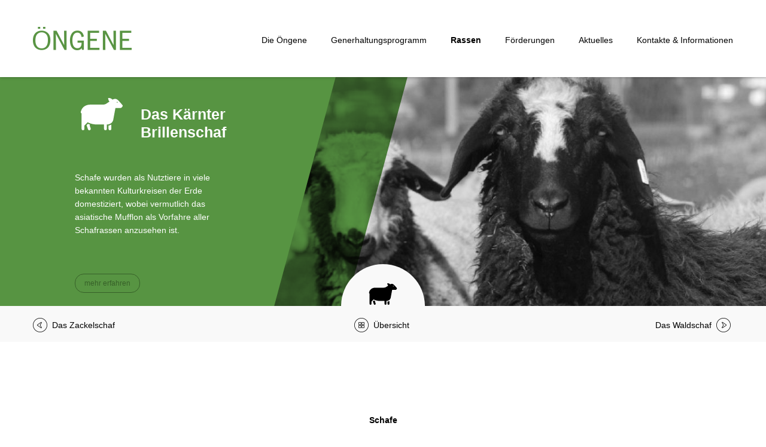

--- FILE ---
content_type: text/html; charset=UTF-8
request_url: https://www.oengene.at/schafe/das-kaernter-brillenschaf
body_size: 5074
content:
<!DOCTYPE html><html lang="de" dir="ltr" prefix="og: https://ogp.me/ns#"><head><meta charset="utf-8" /><link rel="shortlink" href="https://www.oengene.at/node/41" /><link rel="canonical" href="https://www.oengene.at/schafe/das-kaernter-brillenschaf" /><meta name="generator" content="Drupal 7 (http://drupal.org)" /><meta property="og:site_name" content="ÖNGENE" /><meta property="og:type" content="article" /><meta property="og:url" content="https://www.oengene.at/schafe/das-kaernter-brillenschaf" /><meta property="og:title" content="Das Kärnter Brillenschaf" /><meta property="og:updated_time" content="2017-02-20T12:17:40+01:00" /><meta property="article:published_time" content="2017-01-19T14:29:33+01:00" /><meta property="article:modified_time" content="2017-02-20T12:17:40+01:00" /><meta name="MobileOptimized" content="width" /><meta name="HandheldFriendly" content="true" /><meta name="viewport" content="width=device-width, initial-scale=1.0" /><link rel="alternate" hreflang="de" href="https://www.oengene.at/schafe/das-kaernter-brillenschaf" /><title>Das Kärnter Brillenschaf | ÖNGENE</title><link rel="shortcut icon" href="https://www.oengene.at/themes/custom/favicon.ico"><link href="https://www.oengene.at/themes/custom/images/touch-icon.png" rel="apple-touch-icon"/><link href="https://www.oengene.at/themes/custom/images/meta_image.jpg" rel="image_src"/><meta name="viewport" content="width=device-width, initial-scale=1"><meta name="format-detection" content="telephone=no"></head><body class="path-node page-node-type-art"><div class="dialog-off-canvas-main-canvas" data-off-canvas-main-canvas><div id="page-wrapper"><div id="page"><header id="header" role="banner" class="clearfix"><div class="section clearfix"><a href="https://www.oengene.at/" title="ÖNGENE" rel="home" id="logo"><img src="https://www.oengene.at/themes/custom/logo_@2x.png" alt="ÖNGENE"/></a><div class="mobile_menu"><a href="#" role="button" aria-label="Menü"><span class="first"></span><span class="second"></span><span class="third"></span></a></div><div class="mobile_navigation_container"><nav id="main-menu" role="navigation" class="navigation"><div id="block-system-menu-blockmain" class="block block-menu-block contextual-links-region"><div class="block-padding"><ul class="menu"><li class="menu-625"><a href="/die-oengene" data-drupal-link-system-path="node/25">Die Öngene</a></li><li class="menu-firstchild expanded menu-1054"><a href="/uebersicht-der-massnahmen">Generhaltungsprogramm</a><ul class="menu"><li class="menu-1055"><a href="/uebersicht-der-massnahmen" data-drupal-link-system-path="node/13">Übersicht der Maßnahmen</a></li><li class="menu-1056"><a href="/seltene-erhaltungswuerdige-nutztierrassen" data-drupal-link-system-path="node/24">Seltene, erhaltungswürdige Nutztierrassen</a></li><li class="menu-1057"><a href="/verantwortliche-organisationen" data-drupal-link-system-path="node/22">Verantwortliche Organisationen und Maßnahmen</a></li><li class="menu-1058"><a href="/populationsplanungsprogramm" data-drupal-link-system-path="node/23">Populationsplanungsprogramm</a></li></ul></li><li class="expanded menu-520"><a href="/#rassen" title="" data-drupal-link-system-path="&lt;front&gt;">Rassen</a><ul class="menu"><li class="first last leaf menu-views"><div class="view view-menu-rassen menu-rassen view-display-id-default js-view-dom-id-25952f2bfa2ed0de471a26d33c7be6d98f8b417c0c4fa88d2915fca6ae392e04"><div class="view-content"><div class="nid-7 views-row views-row-1 views-row-odd views-row-first slidein"><a href="/rinder"><div class="icon"><img src="/sites/default/files/bilder/rassen/icons/rinder.svg" title="Rinder" alt="Rinder" class="svg" /></div><div class="text">Rinder</div></a></div><div class="nid-8 views-row views-row-2 views-row-even slidein"><a href="/schafe"><div class="icon"><img src="/sites/default/files/bilder/rassen/icons/schafe.svg" title="Schafe" alt="Schafe" class="svg" /></div><div class="text">Schafe</div></a></div><div class="nid-64 views-row views-row-3 views-row-odd slidein"><a href="/ziegen"><div class="icon"><img src="/sites/default/files/bilder/rassen/icons/ziegen.svg" title="Ziegen" alt="Ziegen" class="svg" /></div><div class="text">Ziegen</div></a></div><div class="nid-65 views-row views-row-4 views-row-even slidein"><a href="/pferde"><div class="icon"><img src="/sites/default/files/bilder/rassen/icons/pferde.svg" title="Pferde" alt="Pferde" class="svg" /></div><div class="text">Pferde</div></a></div><div class="nid-66 views-row views-row-5 views-row-odd slidein"><a href="/schweine"><div class="icon"><img src="/sites/default/files/bilder/rassen/icons/schweine.svg" title="Schweine" alt="Schweine" class="svg" /></div><div class="text">Schweine</div></a></div><div class="nid-69 views-row views-row-6 views-row-even slidein"><a href="/gefluegel"><div class="icon"><img src="/sites/default/files/bilder/rassen/icons/gefluegel.svg" title="Geflügel" alt="Geflügel" class="svg" /></div><div class="text">Geflügel</div></a></div><div class="nid-67 views-row views-row-7 views-row-odd slidein"><a href="/fische"><div class="icon"><img src="/sites/default/files/bilder/rassen/icons/fische.svg" title="Fische" alt="Fische" class="svg" /></div><div class="text">Fische</div></a></div><div class="nid-68 views-row views-row-8 views-row-even slidein"><a href="/bienen"><div class="icon"><img src="/sites/default/files/bilder/rassen/icons/bienen.svg" title="Bienen" alt="Bienen" class="svg" /></div><div class="text">Bienen</div></a></div></div></div></li></ul></li><li class="menu-577"><a href="/foerderungen" data-drupal-link-system-path="node/21">Förderungen</a></li><li class="menu-516"><a href="/aktuelles" data-drupal-link-system-path="node/4">Aktuelles</a></li><li class="menu-517"><a href="/kontakte-und-informationen" data-drupal-link-system-path="node/5">Kontakte &amp; Informationen</a></li></ul></div></div></nav><div class="region region-header"></div></div></div></header><div id="featured" class="rasse art"><div class="bild"><img src="/sites/default/files/styles/1920x415/public/bilder/rassen/slider_schafe.jpg?itok=FoZpNrPT" alt="Schafe" title="Schafe"/></div><div class="content-wrapper slidein"><div class="content"><div><div class="icon"><img src="/sites/default/files/bilder/rassen/icons/schafe.svg" class="svg" title="Schafe" alt="Schafe"/></div><div class="h1">Das Kärnter Brillenschaf</div><p>Schafe wurden als Nutztiere in viele<br /> bekannten Kulturkreisen der Erde<br />domestiziert, wobei vermutlich das<br />asiatische Mufflon als Vorfahre aller<br />Schafrassen anzusehen ist.</p><br/><a href="#" title="" class="show-more button">mehr erfahren</a></div></div></div><div class="overlay-left"></div><div class="overlay-left-2"></div><a href="#" title="" class="show-more icon"><img src="/sites/default/files/bilder/rassen/icons/schafe.svg" class="svg" title="Schafe" alt="Schafe"/></a></div><div id="prev_next_wrapper" class="clearfix arten"><div class="section clearfix"><div class="prev"><a href="#" title=""><i class="icon-left"></i><span></span></a>&nbsp;</div><div class="all"><a href="#" title="Übersicht"><i class="icon icon-grid"></i><span>Übersicht</span></a>&nbsp;</div><div class="next"><a href="#" title=""><span></span><i class="icon-right"></i></a>&nbsp;</div></div></div><div id="main-wrapper" class="clearfix"><div	id="main" role="main" class="clearfix"><div id="content" class="column"><div class="section"><div data-drupal-messages-fallback class="hidden"></div><div id="block-custom-hauptinhaltderseite" class="block block-system block-system-main-block" aria-label="Hauptinhalt der Seite"><div class="block-padding"><div id="arten_overview" class="clearfix"><div class="section clearfix"><div class="view view-arten arten view-display-id-default js-view-dom-id-42f45586f13d66c80edfde293c14abaa822a77e878a19da3c5c4c4d6d582e789"><div class="view-content"><div class="nid-37 views-row views-row-1 views-row-odd views-row-first slidein"><div class="bild"><a href="/schafe/das-krainer-steinschaf" title="Das Krainer Steinschaf" class="hover-effect"><img src="/sites/default/files/styles/370x250/public/bilder/rassen/art/krainer_steinschaf_1.jpg?itok=FXEJHP4s" alt="Das Krainer Steinschaf" title="Das Krainer Steinschaf"/><div class="overlay"><div><i class="icon-plus"></i></div></div></a></div><h5 class="title"><a href="/schafe/das-krainer-steinschaf" title="Das Krainer Steinschaf">Das Krainer Steinschaf</a></h5></div><div class="nid-38 views-row views-row-2 views-row-even slidein"><div class="bild"><a href="/schafe/das-tiroler-steinschaf" title="Das Tiroler Steinschaf" class="hover-effect"><img src="/sites/default/files/styles/370x250/public/bilder/rassen/art/tiroler_steinschaf.jpg?itok=ukHcanC3" alt="Das Tiroler Steinschaf" title="Das Tiroler Steinschaf"/><div class="overlay"><div><i class="icon-plus"></i></div></div></a></div><h5 class="title"><a href="/schafe/das-tiroler-steinschaf" title="Das Tiroler Steinschaf">Das Tiroler Steinschaf</a></h5></div><div class="nid-39 views-row views-row-3 views-row-odd slidein"><div class="bild"><a href="/schafe/das-braune-bergschaf" title="Das Braune Bergschaf" class="hover-effect"><img src="/sites/default/files/styles/370x250/public/bilder/rassen/art/braunes_bergschaf.jpg?itok=lTcesd9X" alt="Das Braune Bergschaf" title="Das Braune Bergschaf"/><div class="overlay"><div><i class="icon-plus"></i></div></div></a></div><h5 class="title"><a href="/schafe/das-braune-bergschaf" title="Das Braune Bergschaf">Das Braune Bergschaf</a></h5></div><div class="nid-40 views-row views-row-4 views-row-even slidein"><div class="bild"><a href="/schafe/das-zackelschaf" title="Das Zackelschaf" class="hover-effect"><img src="/sites/default/files/styles/370x250/public/bilder/rassen/art/zackelschaf.jpg?itok=iMi48WeP" alt="Das Zackelschaf" title="Das Zackelschaf"/><div class="overlay"><div><i class="icon-plus"></i></div></div></a></div><h5 class="title"><a href="/schafe/das-zackelschaf" title="Das Zackelschaf">Das Zackelschaf</a></h5></div><div class="nid-41 views-row views-row-5 views-row-odd slidein"><div class="bild"><a href="/schafe/das-kaernter-brillenschaf" title="Das Kärnter Brillenschaf" class="hover-effect"><img src="/sites/default/files/styles/370x250/public/bilder/rassen/art/kaerntner_brillenschaf.jpg?itok=VWuXoyzG" alt="Das Kärnter Brillenschaf" title="Das Kärnter Brillenschaf"/><div class="overlay"><div><i class="icon-plus"></i></div></div></a></div><h5 class="title"><a href="/schafe/das-kaernter-brillenschaf" title="Das Kärnter Brillenschaf">Das Kärnter Brillenschaf</a></h5></div><div class="nid-42 views-row views-row-6 views-row-even slidein"><div class="bild"><a href="/schafe/das-waldschaf" title="Das Waldschaf" class="hover-effect"><img src="/sites/default/files/styles/370x250/public/bilder/rassen/art/waldschaf2.jpg?itok=BUyEyfc_" alt="Das Waldschaf" title="Das Waldschaf"/><div class="overlay"><div><i class="icon-plus"></i></div></div></a></div><h5 class="title"><a href="/schafe/das-waldschaf" title="Das Waldschaf">Das Waldschaf</a></h5></div><div class="nid-43 views-row views-row-7 views-row-odd slidein"><div class="bild"><a href="/schafe/das-alpine-steinschaf" title="Das Alpine Steinschaf" class="hover-effect"><img src="/sites/default/files/styles/370x250/public/bilder/rassen/art/alpine_steinschaf.jpg?itok=XT-sSlY6" alt="Das Alpine Steinschaf" title="Das Alpine Steinschaf"/><div class="overlay"><div><i class="icon-plus"></i></div></div></a></div><h5 class="title"><a href="/schafe/das-alpine-steinschaf" title="Das Alpine Steinschaf">Das Alpine Steinschaf</a></h5></div><div class="nid-44 views-row views-row-8 views-row-even slidein"><div class="bild"><a href="/schafe/das-montafoner-steinschaf" title="Das Montafoner Steinschaf" class="hover-effect"><img src="/sites/default/files/styles/370x250/public/bilder/rassen/art/montafoner_steinschaf.jpg?itok=qJdCY8t_" alt="Das Montafoner Steinschaf" title="Das Montafoner Steinschaf"/><div class="overlay"><div><i class="icon-plus"></i></div></div></a></div><h5 class="title"><a href="/schafe/das-montafoner-steinschaf" title="Das Montafoner Steinschaf">Das Montafoner Steinschaf</a></h5></div></div></div></div></div><article id="node-art" data-nid="41" data-rassenid="8"><div class="section"><div class="subtitle slidein">Schafe</div><h1 id="page-title" class="title slidein">Das Kärnter Brillenschaf</h1><div class="bilder clearfix lightbox-wrapper only-one"><div class="bilder-content"><div class="bild item-0 slidein"><a href="/sites/default/files/styles/lightbox/public/bilder/arten/karntner_brillenschaf.jpg?itok=kys9scci" title="" data-sub-html="" class="lightbox" rel="gallery"><img alt="Das Kärnter Brillenschaf" title="Das Kärnter Brillenschaf" class="" src="/sites/default/files/styles/370x250/public/bilder/arten/karntner_brillenschaf.jpg?itok=V2aK-Gwr"/><div class="overlay"><div><i class="icon-search"></i></div></div></a></div></div></div><div id="details" class="clearfix"><div class="details-block slidein block-0 clearfix "><div class="title slidein"><h4>Zuchtgeschichte</h4></div><div class="spalten slidein delay-300 clearfix "><div class="text spalte-1 clear"><p>Im Raume Kärnten, Slowenien und Norditalien aus verschiedenen&nbsp;Landschlägen entstanden. Bergamasker und Paduanerschafe begünstigten die Entstehung der Rasse, früher dominierend in diesem Raum, ab 1940 starker Rückgang.</p></div></div></div><div class="details-block slidein block-1 clearfix "><div class="title slidein"><h4>Bestand in Österreich</h4></div><div class="spalten slidein delay-300 clearfix "><div class="text spalte-1 clear"><ul><li>HB-Bestand 2016: 4984</li><li>ÖPUL-geförderte Zuchttiere 2015:&nbsp;3533</li></ul></div></div></div><div class="details-block slidein block-2 clearfix "><div class="title slidein"><h4>Spezielle Eigenschaften</h4></div><div class="spalten slidein delay-300 clearfix "><div class="text spalte-1 clear"><ul><li>Dank guter Fleischqualität Direktvermarktung von Lammfleisch und Dauerwurstwaren.</li><li>Gute Öffentlichkeitsarbeit und Einbindung dieser Rasse als Attraktion in touristische Einrichtungen.</li><li>Verbindung zwischen Fremdenverkehr und Landwirtschaft.</li></ul></div></div></div><div class="details-block slidein block-2_0 clearfix gefaehrdungsgrad"><div class="title slidein"><h4>Gefährdungsgrad</h4></div><div class="spalten slidein delay-300 content"><div class="info-line" data-tid="11"><div></div></div><div class="description"><div class="item tid-10" data-tid="10" data-number="1">G Gefährdete Rassen</div><div class="item tid-11" data-tid="11" data-number="2">GG Gefährdete Rassen mit besonderem Generhaltungsprogramm</div><div class="item tid-12" data-tid="12" data-number="3">H Hochgefährdete Rassen</div></div></div></div><div class="details-block slidein block-3 clearfix "><div class="title slidein"><h4>Exterieur</h4></div><div class="spalten slidein delay-300 clearfix "><div class="text spalte-1 clear"><ul><li>Mittelgroßes, langbeiniges Schaf,&nbsp;hornlos mit weißem Wollbehang</li><li>Charakteristisch ist die schwarze Pigmentierung rund um die Augen (Brille), an den Ohrspitzen sowie teilweise an der Unterlippe.</li><li>Es besitzt Hängeohren und häufig einen Ramskopf.</li></ul></div></div></div><div class="details-block slidein block-4 clearfix "><div class="title slidein"><h4>Verantwortliche Organisation</h4></div><div class="spalten slidein delay-300 clearfix "><div class="text spalte-1 clear"><p>Schaf- und Ziegenzuchtverband Kärnten</p><ul><li>Museumgasse 5, 9010 Klagenfurt</li><li><strong>T</strong>&nbsp;0463 5850 1523&nbsp;</li><li><strong>E</strong> <a href="mailto:tierzucht@lk-kaernten.at">tierzucht@lk-kaernten.at</a></li></ul></div></div></div><div class="details-block slidein block-5 clearfix "><div class="title slidein"><h4>Weitere Informationen</h4></div><div class="spalten slidein delay-300 clearfix "><div class="text spalte-1 clear"><p>Weitere Informationen finden Sie <strong><a href="http://www.brillenschafe.at">hier</a></strong>.</p></div></div></div></div></div></article></div></div></div></div></div></div><footer id="footer" role="contentinfo" class="clearfix"><div class="section clearfix"><div class="region region-footer"><div id="block-menu-blockmain" class="block block-menu-block contextual-links-region"><div class="block-padding"><h4>Generhaltungsprogramm</h4><ul class="menu"><li class="menu-1055"><a href="/uebersicht-der-massnahmen" data-drupal-link-system-path="node/13">Übersicht der Maßnahmen</a></li><li class="menu-1056"><a href="/seltene-erhaltungswuerdige-nutztierrassen" data-drupal-link-system-path="node/24">Seltene, erhaltungswürdige Nutztierrassen</a></li><li class="menu-1057"><a href="/verantwortliche-organisationen" data-drupal-link-system-path="node/22">Verantwortliche Organisationen und Maßnahmen</a></li><li class="menu-1058"><a href="/populationsplanungsprogramm" data-drupal-link-system-path="node/23">Populationsplanungsprogramm</a></li></ul></div></div><div id="block-menu-blockmenu-ueber-uns" class="block block-menu-block contextual-links-region"><div class="block-padding"><h4>Die Öngene</h4><ul class="menu"><li class="menu-568"><a href="/die-oengene?show=block-vorwort" data-drupal-link-query="{&quot;show&quot;:&quot;block-vorwort&quot;}" data-drupal-link-system-path="node/25">Vorwort</a></li><li class="menu-628"><a href="/die-oengene?show=block-grndung" data-drupal-link-query="{&quot;show&quot;:&quot;block-grndung&quot;}" data-drupal-link-system-path="node/25">Gründung</a></li><li class="menu-627"><a href="/die-oengene?show=block-aufgaben" data-drupal-link-query="{&quot;show&quot;:&quot;block-aufgaben&quot;}" data-drupal-link-system-path="node/25">Aufgaben</a></li><li class="menu-629"><a href="/die-oengene?show=block-erste-schritte-zur-generhaltung" data-drupal-link-query="{&quot;show&quot;:&quot;block-erste-schritte-zur-generhaltung&quot;}" data-drupal-link-system-path="node/25">Erste Schritte zur Generhaltung</a></li><li class="menu-630"><a href="/die-oengene?show=block-eu-beitritt-und-pul-programm" data-drupal-link-query="{&quot;show&quot;:&quot;block-eu-beitritt-und-pul-programm&quot;}" data-drupal-link-system-path="node/25">EU-Beitritt und ÖPUL-Programm</a></li><li class="menu-631"><a href="/die-oengene?show=block-vorstand" data-drupal-link-query="{&quot;show&quot;:&quot;block-vorstand&quot;}" data-drupal-link-system-path="node/25">Vorstand</a></li></ul></div></div><div class="views-element-container block block-views block-views-blockfusszeile-rassen-block-1" id="block-custom-views-block-fusszeile-rassen-block-1" aria-label="Rassen"><div class="block-padding"><h4>Rassen</h4><div class="view view-fusszeile-rassen fusszeile-rassen view-display-id-block_1 js-view-dom-id-c1562962178f3f6358595a21aa382c75ccb4226f347a457b96ac3e40c7816874"><div class="view-content"><div class="views-row views-row-1 views-row-odd views-row-first slidein"><div class="views-field views-field-title"><span class="field-content"><a href="/rinder" hreflang="de">Rinder</a></span></div></div><div class="views-row views-row-2 views-row-even slidein"><div class="views-field views-field-title"><span class="field-content"><a href="/schafe" hreflang="de">Schafe</a></span></div></div><div class="views-row views-row-3 views-row-odd slidein"><div class="views-field views-field-title"><span class="field-content"><a href="/ziegen" hreflang="de">Ziegen</a></span></div></div><div class="views-row views-row-4 views-row-even slidein"><div class="views-field views-field-title"><span class="field-content"><a href="/pferde" hreflang="de">Pferde</a></span></div></div><div class="views-row views-row-5 views-row-odd slidein"><div class="views-field views-field-title"><span class="field-content"><a href="/schweine" hreflang="de">Schweine</a></span></div></div><div class="views-row views-row-6 views-row-even slidein"><div class="views-field views-field-title"><span class="field-content"><a href="/gefluegel" hreflang="de">Geflügel</a></span></div></div><div class="views-row views-row-7 views-row-odd slidein"><div class="views-field views-field-title"><span class="field-content"><a href="/fische" hreflang="de">Fische</a></span></div></div><div class="views-row views-row-8 views-row-even slidein"><div class="views-field views-field-title"><span class="field-content"><a href="/bienen" hreflang="de">Bienen</a></span></div></div></div></div></div></div><div id="block-menu-blockmenu-fusszeile" class="block block-menu-block contextual-links-region"><div class="block-padding"><h4>Sonstiges</h4><ul class="menu"><li class="menu-641"><a href="/foerderungen" title="" data-drupal-link-system-path="node/21">Förderungen</a></li><li class="menu-639"><a href="/aktuelles" title="" data-drupal-link-system-path="node/4">Aktuelles</a></li><li class="menu-640"><a href="/kontakte-und-informationen" title="" data-drupal-link-system-path="node/5">Kontakte &amp; Informationen</a></li><li class="menu-564"><a href="/impressum" data-drupal-link-system-path="node/12">Impressum</a></li><li class="menu-1052"><a href="/datenschutzerklaerung" data-drupal-link-system-path="node/174">Datenschutzerklärung</a></li><li class="menu-1059"><a href="/barrierefreiheit" data-drupal-link-system-path="node/183">Barrierefreiheit</a></li><li class="menu-1060"><a href="/user/login?current=/schafe/das-kaernter-brillenschaf" data-drupal-link-system-path="user/login">Anmelden</a></li></ul></div></div></div></div></footer><div id="bottom"><div class="section clearfix"><div class="region region-bottom"><div id="block-custom-kontakt" class="block block-block-content block-block-content39508954-cdaa-43f0-a310-9ae787d92620" aria-label="Kontakt"><div class="block-padding"><div><p>ÖNGENE | Austraße 10, 4601 Wels, Austria | Telefon: 07242/47011 | Fax: 07242/4701115 | EMail: <a href="mailto:info@oengene.at">info@oengene.at</a> | Web: <a href="http://www.oengene.at">www.oengene.at</a></p></div></div></div></Div></div></div></div></div></div><link rel="stylesheet" media="all" href="/sites/default/files/css/css_DT38law7FGEurt96x-a15u3H73Grb4Pgk81QuG8kOEg.css?delta=0&amp;language=de&amp;theme=custom&amp;include=eJxLLi0uyc_VT8_JT0rM0UmtKMnJzMvWTykqLUjM0YNydcoyU8uL9cGkXm5-SmlOKgBgABW2" /><link rel="stylesheet" media="all" href="/sites/default/files/css/css_ryk3MTNrJfIauuyvzp8v343uMhi9tXQRYM7iIr0vDR0.css?delta=1&amp;language=de&amp;theme=custom&amp;include=eJxLLi0uyc_VT8_JT0rM0UmtKMnJzMvWTykqLUjM0YNydcoyU8uL9cGkXm5-SmlOKgBgABW2" /><script type="application/json" data-drupal-selector="drupal-settings-json">{"path":{"baseUrl":"\/","pathPrefix":"","currentPath":"node\/41","currentPathIsAdmin":false,"isFront":false,"currentLanguage":"de"},"pluralDelimiter":"\u0003","suppressDeprecationErrors":true,"data":{"extlink":{"extTarget":true,"extTargetAppendNewWindowLabel":"(opens in a new window)","extTargetNoOverride":false,"extNofollow":false,"extTitleNoOverride":false,"extNoreferrer":true,"extFollowNoOverride":false,"extClass":"0","extLabel":"(link is external)","extImgClass":false,"extSubdomains":true,"extExclude":"","extInclude":"","extCssExclude":"","extCssInclude":"","extCssExplicit":"","extAlert":false,"extAlertText":"This link will take you to an external web site.","extHideIcons":false,"mailtoClass":"0","telClass":"tel","mailtoLabel":"(link sends email)","telLabel":"(link is a phone number)","extUseFontAwesome":false,"extIconPlacement":"append","extPreventOrphan":true,"extFaLinkClasses":"fa fa-external-link","extFaMailtoClasses":"fa fa-envelope-o","extAdditionalLinkClasses":"","extAdditionalMailtoClasses":"","extAdditionalTelClasses":"","extFaTelClasses":"fa fa-phone","whitelistedDomains":[],"extExcludeNoreferrer":""}},"user":{"uid":0,"permissionsHash":"26202f06a7d3a581e954fad5336c2fc1e6849453274b245950c2429be5890f92"}}</script><script src="/sites/default/files/js/js_wtIH3wfH6lG08jzsOapxpQuzTee2DIKKP5QvLROXZL8.js?scope=footer&amp;delta=0&amp;language=de&amp;theme=custom&amp;include=eJxLLi0uyc_VT8_JT0rM0UmtKMnJzMvWTykqLUjM0YNyAQf2Dks"></script></body></html>

--- FILE ---
content_type: text/css
request_url: https://www.oengene.at/sites/default/files/css/css_ryk3MTNrJfIauuyvzp8v343uMhi9tXQRYM7iIr0vDR0.css?delta=1&language=de&theme=custom&include=eJxLLi0uyc_VT8_JT0rM0UmtKMnJzMvWTykqLUjM0YNydcoyU8uL9cGkXm5-SmlOKgBgABW2
body_size: 16883
content:
/* @license GPL-2.0-or-later https://www.drupal.org/licensing/faq */
#page-wrapper{width:100%;overflow:hidden;padding-top:125px;}#header div.section,#messages div.section,#featured div.section,#highlighted div.section,#footer div.section,#main,#node-startseite div.section,#node-erweiterte_seite div.section,#node-ueber_uns div.section,#node-rasse div.section,#node-art div.section,#prev_next_wrapper div.section,#arten_overview div.section{width:1170px;margin-left:auto;margin-right:auto;position:relative;}#main-wrapper{padding:120px 0;position:relative;}#page{position:relative;}.page-node-type-startseite #main-wrapper,.page-node-type-erweiterte-seite #main-wrapper,.page-node-type-ueber-uns #main-wrapper,.page-node-type-rasse #main-wrapper,.page-node-type-art #main-wrapper{padding:0 !important;}.page-node-type-startseite #main,.page-node-type-ueber-uns #main,.page-node-type-erweiterte-seite #main,.page-node-type-rasse #main,.page-node-type-art #main{width:auto !important;padding-left:0 !important;padding-right:0 !important;}#node-startseite div.section,#node-erweiterte_seite div.section,#node-ueber_uns div.section,#node-rasse div.section,#node-art div.section{padding:120px 0;}
@font-face{font-family:'MuseoSans';font-weight:300;src:url('/themes/custom/fonts/MuseoSans300/font.woff2');src:url('/themes/custom/fonts/MuseoSans300/font.eot?#iefix') format('embedded-opentype'),url('/themes/custom/fonts/MuseoSans300/font.woff2') format('woff2'),url('/themes/custom/fonts/MuseoSans300/font.woff') format('woff'),url('/themes/custom/fonts/MuseoSans300/font.ttf') format('truetype'),url('/themes/custom/fonts/MuseoSans300/font.svg#wf') format('svg');}@font-face{font-family:'MuseoSans';font-weight:700;src:url('/themes/custom/fonts/MuseoSans700/font.woff2');src:url('/themes/custom/fonts/MuseoSans700/font.eot?#iefix') format('embedded-opentype'),url('/themes/custom/fonts/MuseoSans700/font.woff2') format('woff2'),url('/themes/custom/fonts/MuseoSans700/font.woff') format('woff'),url('/themes/custom/fonts/MuseoSans700/font.ttf') format('truetype'),url('/themes/custom/fonts/MuseoSans700/font.svg#wf') format('svg');}
@font-face{font-family:"oengene";src:url("/themes/custom/fonts/oengene.eot");src:url("/themes/custom/fonts/oengene.eot?#iefix") format("embedded-opentype"),url("/themes/custom/fonts/oengene.woff") format("woff"),url("/themes/custom/fonts/oengene.ttf") format("truetype"),url("/themes/custom/fonts/oengene.svg#oengene") format("svg");font-weight:normal;font-style:normal;}[data-icon]:before{font-family:"oengene" !important;content:attr(data-icon);font-style:normal !important;font-weight:normal !important;font-variant:normal !important;text-transform:none !important;speak:none;line-height:1;-webkit-font-smoothing:antialiased;-moz-osx-font-smoothing:grayscale;}[class^="icon-"]:before,[class*=" icon-"]:before{font-family:"oengene" !important;font-style:normal !important;font-weight:normal !important;font-variant:normal !important;text-transform:none !important;speak:none;line-height:1;-webkit-font-smoothing:antialiased;-moz-osx-font-smoothing:grayscale;}.icon-down:before{content:"\61";}.icon-download:before{content:"\62";}.icon-info:before{content:"\63";}.icon-grid:before{content:"\64";}.icon-left:before{content:"\65";}.icon-right:before{content:"\66";}.icon-up:before{content:"\67";}.icon-cross:before{content:"\68";}.icon-chevron-down:before{content:"\6d";}.icon-chevron-left:before{content:"\6e";}.icon-chevron-right:before{content:"\6f";}.icon-chevron-up:before{content:"\70";}.icon-cross-1:before{content:"\69";}.icon-plus:before{content:"\6c";}.icon-search:before{content:"\71";}
.lg-icon{speak:none;font-style:normal;font-weight:normal;font-variant:normal;text-transform:none;line-height:1;-webkit-font-smoothing:antialiased;-moz-osx-font-smoothing:grayscale;}.lg-actions .lg-prev,.lg-actions .lg-next{color:#ffffff;left:50px;top:50%;margin-top:-25px;position:absolute;cursor:pointer;z-index:1099;-webkit-transition:opacity 0.5s;-moz-transition:opacity 0.5s;transition:opacity 0.5s;font-size:50px;text-shadow:0 0 10px #000000;}.lg-actions .lg-next{right:50px;left:inherit;}.no-touchevents .lg-actions .lg-prev:hover,.no-touchevents .lg-actions .lg-next:hover{opacity:0.5;}.lg-actions .lg-next.disabled,.lg-actions .lg-prev.disabled{opacity:0.5;cursor:default;margin-left:0 !important;margin-right:0 !important;background:#ffffff !important;}@-webkit-keyframes lg-right-end{0%{left:0;}50%{left:-30px;}100%{left:0;}}@-moz-keyframes lg-right-end{0%{left:0;}50%{left:-30px;}100%{left:0;}}@-ms-keyframes lg-right-end{0%{left:0;}50%{left:-30px;}100%{left:0;}}@keyframes lg-right-end{0%{left:0;}50%{left:-30px;}100%{left:0;}}@-webkit-keyframes lg-left-end{0%{left:0;}50%{left:30px;}100%{left:0;}}@-moz-keyframes lg-left-end{0%{left:0;}50%{left:30px;}100%{left:0;}}@-ms-keyframes lg-left-end{0%{left:0;}50%{left:30px;}100%{left:0;}}@keyframes lg-left-end{0%{left:0;}50%{left:30px;}100%{left:0;}}.lg-outer.lg-right-end .lg-object{-webkit-animation:lg-right-end 0.3s;-o-animation:lg-right-end 0.3s;animation:lg-right-end 0.3s;position:relative;}.lg-outer.lg-left-end .lg-object{-webkit-animation:lg-left-end 0.3s;-o-animation:lg-left-end 0.3s;animation:lg-left-end 0.3s;position:relative;}.lg-toolbar{z-index:1080;left:0;position:absolute;top:0;width:100%;}.lg-close{position:absolute;right:50px;top:50px;font-size:40px;text-align:center;color:#ffffff;z-index:1099;cursor:pointer;-webkit-transition:opacity 0.5s;-moz-transition:opacity 0.5s;transition:opacity 0.5s;-webkit-box-sizing:content-box !important;-moz-box-sizing:content-box !important;box-sizing:content-box !important;text-shadow:0 0 10px #000000;}.lg-close:hover{opacity:0.5;}.lg-sub-html{background:none;bottom:0;color:#ffffff;left:0;padding:0 15px 20px 15px;position:fixed;right:0;text-align:center;z-index:1080;line-height:22px;}.lg-sub-html h5{margin:0;}#lg-counter{color:#ffffff;display:inline-block;font-size:14px;padding:12px 20px;background:none;vertical-align:middle;}.lg-toolbar,.lg-prev,.lg-next{opacity:1;-webkit-transition:-webkit-transform 0.35s cubic-bezier(0,0,0.25,1) 0s,opacity 0.35s cubic-bezier(0,0,0.25,1) 0s;-moz-transition:-moz-transform 0.35s cubic-bezier(0,0,0.25,1) 0s,opacity 0.35s cubic-bezier(0,0,0.25,1) 0s;-o-transition:-o-transform 0.35s cubic-bezier(0,0,0.25,1) 0s,opacity 0.35s cubic-bezier(0,0,0.25,1) 0s;transition:transform 0.35s cubic-bezier(0,0,0.25,1) 0s,opacity 0.35s cubic-bezier(0,0,0.25,1) 0s;}body:not(.lg-from-hash) .lg-outer.lg-start-zoom .lg-object{-webkit-transform:scale3d(0.5,0.5,0.5);transform:scale3d(0.5,0.5,0.5);opacity:0;-webkit-transition:-webkit-transform 250ms ease 0s,opacity 250ms !important;-moz-transition:-moz-transform 250ms ease 0s,opacity 250ms !important;-o-transition:-o-transform 250ms ease 0s,opacity 250ms !important;transition:transform 250ms ease 0s,opacity 250ms !important;-webkit-transform-origin:50% 50%;-moz-transform-origin:50% 50%;-ms-transform-origin:50% 50%;transform-origin:50% 50%;}body:not(.lg-from-hash) .lg-outer.lg-start-zoom .lg-item.lg-complete .lg-object{-webkit-transform:scale3d(1,1,1);transform:scale3d(1,1,1);opacity:1;}.lg-outer .lg-thumb-outer{background-color:#0D0A0A;bottom:0;position:absolute;width:100%;z-index:1080;max-height:350px;-webkit-transform:translate3d(0,100%,0);transform:translate3d(0,100%,0);-webkit-transition:-webkit-transform 0.25s cubic-bezier(0,0,0.25,1) 0s;-moz-transition:-moz-transform 0.25s cubic-bezier(0,0,0.25,1) 0s;-o-transition:-o-transform 0.25s cubic-bezier(0,0,0.25,1) 0s;transition:transform 0.25s cubic-bezier(0,0,0.25,1) 0s;}.lg-outer .lg-thumb-outer.lg-grab .lg-thumb-item{cursor:-webkit-grab;cursor:-moz-grab;cursor:-o-grab;cursor:-ms-grab;cursor:grab;}.lg-outer .lg-thumb-outer.lg-grabbing .lg-thumb-item{cursor:move;cursor:-webkit-grabbing;cursor:-moz-grabbing;cursor:-o-grabbing;cursor:-ms-grabbing;cursor:grabbing;}.lg-outer .lg-thumb-outer.lg-dragging .lg-thumb{-webkit-transition-duration:0s !important;transition-duration:0s !important;}.lg-outer.lg-thumb-open .lg-thumb-outer{-webkit-transform:translate3d(0,0%,0);transform:translate3d(0,0%,0);}.lg-outer .lg-thumb{padding:10px 0;height:100%;margin-bottom:-5px;}.lg-outer .lg-thumb-item{border-radius:5px;cursor:pointer;float:left;overflow:hidden;height:100%;border:2px solid #FFF;border-radius:4px;margin-bottom:5px;}@media (min-width:1025px){.lg-outer .lg-thumb-item{-webkit-transition:border-color 0.25s ease;-o-transition:border-color 0.25s ease;transition:border-color 0.25s ease;}}.lg-outer .lg-thumb-item.active,.lg-outer .lg-thumb-item:hover{border-color:#a90707;}.lg-outer .lg-thumb-item img{width:100%;height:100%;}.lg-outer.lg-has-thumb .lg-item{padding-bottom:120px;}.lg-outer.lg-can-toggle .lg-item{padding-bottom:0;}.lg-outer.lg-pull-caption-up .lg-sub-html{-webkit-transition:bottom 0.25s ease;-o-transition:bottom 0.25s ease;transition:bottom 0.25s ease;}.lg-outer.lg-pull-caption-up.lg-thumb-open .lg-sub-html{bottom:100px;}.lg-outer .lg-toogle-thumb{background-color:#0D0A0A;border-radius:2px 2px 0 0;color:#999;cursor:pointer;font-size:24px;height:39px;line-height:27px;padding:5px 0;position:absolute;right:20px;text-align:center;top:-39px;width:50px;}.lg-outer .lg-toogle-thumb:after{content:"\e1ff";}.lg-outer .lg-toogle-thumb:hover{color:#FFF;}.lg-outer .lg-video-cont{display:inline-block;vertical-align:middle;max-width:1140px;max-height:100%;width:100%;padding:0 5px;}.lg-outer .lg-video{width:100%;height:0;padding-bottom:56.25%;overflow:hidden;position:relative;}.lg-outer .lg-video .lg-object{display:inline-block;position:absolute;top:0;left:0;width:100% !important;height:100% !important;}.lg-outer .lg-video .lg-video-play{width:84px;height:59px;position:absolute;left:50%;top:50%;margin-left:-42px;margin-top:-30px;z-index:1080;cursor:pointer;}.lg-outer .lg-has-vimeo .lg-video-play{background:url("/themes/custom/img/vimeo-play.png") no-repeat scroll 0 0 transparent;}.lg-outer .lg-has-vimeo:hover .lg-video-play{background:url("/themes/custom/img/vimeo-play.png") no-repeat scroll 0 -58px transparent;}.lg-outer .lg-has-html5 .lg-video-play{background:transparent url("/themes/custom/img/video-play.png") no-repeat scroll 0 0;height:64px;margin-left:-32px;margin-top:-32px;width:64px;opacity:0.8;}.lg-outer .lg-has-html5:hover .lg-video-play{opacity:1;}.lg-outer .lg-has-youtube .lg-video-play{background:url("/themes/custom/img/youtube-play.png") no-repeat scroll 0 0 transparent;}.lg-outer .lg-has-youtube:hover .lg-video-play{background:url("/themes/custom/img/youtube-play.png") no-repeat scroll 0 -60px transparent;}.lg-outer .lg-video-object{width:100% !important;height:100% !important;position:absolute;top:0;left:0;}.lg-outer .lg-has-video .lg-video-object{visibility:hidden;}.lg-outer .lg-has-video.lg-video-palying .lg-object,.lg-outer .lg-has-video.lg-video-palying .lg-video-play{display:none;}.lg-outer .lg-has-video.lg-video-palying .lg-video-object{visibility:visible;}.lg-progress-bar{background-color:#333;height:5px;left:0;position:absolute;top:0;width:100%;z-index:1080;opacity:0;-webkit-transition:opacity 0.08s ease 0s;-moz-transition:opacity 0.08s ease 0s;-o-transition:opacity 0.08s ease 0s;transition:opacity 0.08s ease 0s;}.lg-progress-bar .lg-progress{background-color:#a90707;height:5px;width:0;}.lg-progress-bar.lg-start .lg-progress{width:100%;}.lg-show-autoplay .lg-progress-bar{opacity:1;}.lg-autoplay-button:after{content:"\e01d";}.lg-show-autoplay .lg-autoplay-button:after{content:"\e01a";}.lg-outer.lg-css3.lg-zoom-dragging .lg-item.lg-complete.lg-zoomable .lg-img-wrap,.lg-outer.lg-css3.lg-zoom-dragging .lg-item.lg-complete.lg-zoomable .lg-image{-webkit-transition-duration:0s;transition-duration:0s;}.lg-outer .lg-item.lg-complete.lg-zoomable .lg-img-wrap{-webkit-transition:-webkit-transform 0.3s ease 0s;-moz-transition:-moz-transform 0.3s ease 0s;-o-transition:-o-transform 0.3s ease 0s;transition:transform 0.3s ease 0s;-webkit-transform:translate3d(0,0,0);transform:translate3d(0,0,0);-webkit-backface-visibility:hidden;-moz-backface-visibility:hidden;backface-visibility:hidden;}.lg-outer .lg-item.lg-complete.lg-zoomable .lg-image{-webkit-transform:scale3d(1,1,1);transform:scale3d(1,1,1);-webkit-transition:-webkit-transform 0.3s ease 0s,opacity 0.15s !important;-moz-transition:-moz-transform 0.3s ease 0s,opacity 0.15s !important;-o-transition:-o-transform 0.3s ease 0s,opacity 0.15s !important;transition:transform 0.3s ease 0s,opacity 0.15s !important;-webkit-transform-origin:0 0;-moz-transform-origin:0 0;-ms-transform-origin:0 0;transform-origin:0 0;-webkit-backface-visibility:hidden;-moz-backface-visibility:hidden;backface-visibility:hidden;}#lg-zoom-in:after{content:"\e311";}#lg-zoom-out{opacity:0.5;pointer-events:none;}#lg-zoom-out:after{content:"\e312";}.lg-zoomed #lg-zoom-out{opacity:1;pointer-events:auto;}.lg-outer .lg-pager-outer{bottom:60px;left:0;position:absolute;right:0;text-align:center;z-index:1080;height:10px;}.lg-outer .lg-pager-outer.lg-pager-hover .lg-pager-cont{overflow:visible;}.lg-outer .lg-pager-cont{cursor:pointer;display:inline-block;overflow:hidden;position:relative;vertical-align:top;margin:0 5px;}.lg-outer .lg-pager-cont:hover .lg-pager-thumb-cont{opacity:1;-webkit-transform:translate3d(0,0,0);transform:translate3d(0,0,0);}.lg-outer .lg-pager-cont.lg-pager-active .lg-pager{box-shadow:0 0 0 2px white inset;}.lg-outer .lg-pager-thumb-cont{background-color:#fff;color:#FFF;bottom:100%;height:83px;left:0;margin-bottom:20px;margin-left:-60px;opacity:0;padding:5px;position:absolute;width:120px;border-radius:3px;-webkit-transition:opacity 0.15s ease 0s,-webkit-transform 0.15s ease 0s;-moz-transition:opacity 0.15s ease 0s,-moz-transform 0.15s ease 0s;-o-transition:opacity 0.15s ease 0s,-o-transform 0.15s ease 0s;transition:opacity 0.15s ease 0s,transform 0.15s ease 0s;-webkit-transform:translate3d(0,5px,0);transform:translate3d(0,5px,0);}.lg-outer .lg-pager-thumb-cont img{width:100%;height:100%;}.lg-outer .lg-pager{background-color:rgba(255,255,255,0.5);border-radius:50%;box-shadow:0 0 0 8px rgba(255,255,255,0.7) inset;display:block;height:12px;-webkit-transition:box-shadow 0.3s ease 0s;-o-transition:box-shadow 0.3s ease 0s;transition:box-shadow 0.3s ease 0s;width:12px;}.lg-outer .lg-pager:hover,.lg-outer .lg-pager:focus{box-shadow:0 0 0 8px white inset;}.lg-outer .lg-caret{border-left:10px solid transparent;border-right:10px solid transparent;border-top:10px dashed;bottom:-10px;display:inline-block;height:0;left:50%;margin-left:-5px;position:absolute;vertical-align:middle;width:0;}.lg-fullscreen:after{content:"\e20c";}.lg-fullscreen-on .lg-fullscreen:after{content:"\e20d";}.group{*zoom:1;}.group:before,.group:after{display:table;content:"";line-height:0;}.group:after{clear:both;}.lg-outer{width:100%;height:100%;position:fixed;top:0;left:0;z-index:1050;opacity:0;-webkit-transition:opacity 0.15s ease 0s;-o-transition:opacity 0.15s ease 0s;transition:opacity 0.15s ease 0s;text-align:left;}.lg-outer *{-webkit-box-sizing:border-box;-moz-box-sizing:border-box;box-sizing:border-box;}.lg-outer.lg-visible{opacity:1;}.lg-outer.lg-css3 .lg-item.lg-prev-slide,.lg-outer.lg-css3 .lg-item.lg-next-slide,.lg-outer.lg-css3 .lg-item.lg-current{-webkit-transition-duration:inherit !important;transition-duration:inherit !important;-webkit-transition-timing-function:inherit !important;transition-timing-function:inherit !important;}.lg-outer.lg-css3.lg-dragging .lg-item.lg-prev-slide,.lg-outer.lg-css3.lg-dragging .lg-item.lg-next-slide,.lg-outer.lg-css3.lg-dragging .lg-item.lg-current{-webkit-transition-duration:0s !important;transition-duration:0s !important;opacity:1;}.lg-outer.lg-grab img.lg-object{cursor:-webkit-grab;cursor:-moz-grab;cursor:-o-grab;cursor:-ms-grab;cursor:grab;}.lg-outer.lg-grabbing img.lg-object{cursor:move;cursor:-webkit-grabbing;cursor:-moz-grabbing;cursor:-o-grabbing;cursor:-ms-grabbing;cursor:grabbing;}.lg-outer .lg{height:100%;width:100%;position:relative;overflow:hidden;margin-left:auto;margin-right:auto;max-width:100%;max-height:100%;}.lg-outer .lg-inner{width:100%;height:100%;position:absolute;left:0;top:0;white-space:nowrap;}.lg-outer .lg-item{display:none !important;}.lg-outer.lg-css3 .lg-prev-slide,.lg-outer.lg-css3 .lg-current,.lg-outer.lg-css3 .lg-next-slide{display:inline-block !important;}.lg-outer.lg-css .lg-current{display:inline-block !important;}.lg-outer .lg-item,.lg-outer .lg-img-wrap{display:inline-block;text-align:center;position:absolute;width:100%;height:100%;}.lg-outer .lg-item:before,.lg-outer .lg-img-wrap:before{content:"";display:inline-block;height:50%;width:1px;margin-right:-1px;}.lg-outer .lg-img-wrap{top:0;bottom:0;left:0;right:0;padding:0;}.lg-outer .lg-item.lg-complete{background-image:none;}.lg-outer .lg-item.lg-current{z-index:1060;}.lg-outer .lg-image{display:inline-block;vertical-align:middle;max-width:90%;max-height:70%;width:auto !important;height:auto !important;-webkit-box-shadow:0px 0px 60px 0px rgba(0,0,0,0.1);-moz-box-shadow:0px 0px 60px 0px rgba(0,0,0,0.1);box-shadow:0px 0px 60px 0px rgba(0,0,0,0.1);background:#ffffff;}.lg-outer.lg-show-after-load .lg-item .lg-object,.lg-outer.lg-show-after-load .lg-item .lg-video-play{opacity:0;-webkit-transition:opacity 0.15s ease 0s;-o-transition:opacity 0.15s ease 0s;transition:opacity 0.15s ease 0s;}.lg-outer.lg-show-after-load .lg-item.lg-complete .lg-object,.lg-outer.lg-show-after-load .lg-item.lg-complete .lg-video-play{opacity:1;}.lg-outer .lg-empty-html{display:none;}.lg-outer.lg-hide-download #lg-download{display:none;}.lg-backdrop{position:fixed;top:0;left:0;right:0;bottom:0;z-index:1040;background:#000000;background:rgba(0,0,0,0.5);opacity:0;-webkit-transition:opacity 0.15s ease 0s;-o-transition:opacity 0.15s ease 0s;transition:opacity 0.15s ease 0s;}.backdropfilter .lg-backdrop{-webkit-backdrop-filter:blur(5px);backdrop-filter:blur(5px);background:rgba(0,0,0,0.4);}.lg-backdrop.in{opacity:1;}.lg-css3.lg-no-trans .lg-prev-slide,.lg-css3.lg-no-trans .lg-next-slide,.lg-css3.lg-no-trans .lg-current{-webkit-transition:none 0s ease 0s !important;-moz-transition:none 0s ease 0s !important;-o-transition:none 0s ease 0s !important;transition:none 0s ease 0s !important;}.lg-css3.lg-use-css3 .lg-item{-webkit-backface-visibility:hidden;-moz-backface-visibility:hidden;backface-visibility:hidden;}.lg-css3.lg-use-left .lg-item{-webkit-backface-visibility:hidden;-moz-backface-visibility:hidden;backface-visibility:hidden;}.lg-css3.lg-fade .lg-item{opacity:0;}.lg-css3.lg-fade .lg-item.lg-current{opacity:1;}.lg-css3.lg-fade .lg-item.lg-prev-slide,.lg-css3.lg-fade .lg-item.lg-next-slide,.lg-css3.lg-fade .lg-item.lg-current{-webkit-transition:opacity 0.1s ease 0s;-moz-transition:opacity 0.1s ease 0s;-o-transition:opacity 0.1s ease 0s;transition:opacity 0.1s ease 0s;}.lg-css3.lg-slide.lg-use-css3 .lg-item{opacity:0;}.lg-css3.lg-slide.lg-use-css3 .lg-item.lg-prev-slide{-webkit-transform:translate3d(-100%,0,0);transform:translate3d(-100%,0,0);}.lg-css3.lg-slide.lg-use-css3 .lg-item.lg-next-slide{-webkit-transform:translate3d(100%,0,0);transform:translate3d(100%,0,0);}.lg-css3.lg-slide.lg-use-css3 .lg-item.lg-current{-webkit-transform:translate3d(0,0,0);transform:translate3d(0,0,0);opacity:1;}.lg-css3.lg-slide.lg-use-css3 .lg-item.lg-prev-slide,.lg-css3.lg-slide.lg-use-css3 .lg-item.lg-next-slide,.lg-css3.lg-slide.lg-use-css3 .lg-item.lg-current{-webkit-transition:-webkit-transform 1s cubic-bezier(0,0,0.25,1) 0s,opacity 0.1s ease 0s;-moz-transition:-moz-transform 1s cubic-bezier(0,0,0.25,1) 0s,opacity 0.1s ease 0s;-o-transition:-o-transform 1s cubic-bezier(0,0,0.25,1) 0s,opacity 0.1s ease 0s;transition:transform 1s cubic-bezier(0,0,0.25,1) 0s,opacity 0.1s ease 0s;}.lg-css3.lg-slide.lg-use-left .lg-item{opacity:0;position:absolute;left:0;}.lg-css3.lg-slide.lg-use-left .lg-item.lg-prev-slide{left:-100%;}.lg-css3.lg-slide.lg-use-left .lg-item.lg-next-slide{left:100%;}.lg-css3.lg-slide.lg-use-left .lg-item.lg-current{left:0;opacity:1;}.lg-css3.lg-slide.lg-use-left .lg-item.lg-prev-slide,.lg-css3.lg-slide.lg-use-left .lg-item.lg-next-slide,.lg-css3.lg-slide.lg-use-left .lg-item.lg-current{-webkit-transition:left 1s cubic-bezier(0,0,0.25,1) 0s,opacity 0.1s ease 0s;-moz-transition:left 1s cubic-bezier(0,0,0.25,1) 0s,opacity 0.1s ease 0s;-o-transition:left 1s cubic-bezier(0,0,0.25,1) 0s,opacity 0.1s ease 0s;transition:left 1s cubic-bezier(0,0,0.25,1) 0s,opacity 0.1s ease 0s;}body.lg-on{overflow:hidden;}@media all and (max-width:1279px){.lg-close{margin-top:0;top:30px;right:30px;}.lg-actions .lg-prev{left:30px;}.lg-actions .lg-next{right:30px;}}@media all and (max-width:767px){.lg-close{margin-top:0;top:20px;right:20px;font-size:30px;}.lg-actions .lg-prev{left:10px;}.lg-actions .lg-next{right:10px;}.lg-outer .lg-image{max-height:100%;max-width:100%;}}
.visually-hidden{display:none;}.clearfix:after{display:table;clear:both;content:"";}a.edit-link{font-family:inherit;font-weight:inherit;background:#333333;color:#fff !important;padding:3px 8px;height:auto;font-size:12px;line-height:20px;border:none;border-radius:0;position:absolute;top:3px;left:3px;z-index:199;display:none;}a.edit-link.small{font-size:10px;padding:0 5px;}a.edit-link:hover{text-decoration:none;background:#000000;}article > a.edit-link{position:fixed;top:-1px;z-index:9999999;right:35px;left:auto;display:block;}.messages__wrapper{padding:0;margin:0 0 50px 0;z-index:99;}.messages__wrapper .messages{margin:0 0 50px;padding:20px 30px;text-align:left;position:relative;background:none;border:1px solid var(--color-green);border-radius:3px;color:var(--color-green);}.messages__wrapper .messages.warning{border-color:var(--color-yellow);color:var(--color-yellow);}.messages__wrapper .messages.error{border-color:var(--color-red);color:var(--color-red);}.messages__wrapper .messages p{margin:0;}.messages__wrapper .messages a{text-decoration:underline;}.messages__wrapper .messages a.link{text-decoration:none;}.messages__wrapper .messages ul{margin:0 !important;padding:0 !important;}.messages__wrapper .messages ul li{padding:5px 0 5px 20px !important;list-style:none;position:relative;}.messages__wrapper .messages ul li:before{content:"-";line-height:inherit;font-family:inherit;color:inherit;font-size:inherit;position:absolute;top:0;left:0;}.kint{overflow:visible !important;}#toolbar-administration{position:relative;z-index:999999;}#toolbar-administration a{display:block;color:#555555;font-weight:400;}#toolbar-administration #admin-toolbar-search-tab{display:none !important;}#html{-webkit-text-size-adjust:none;}body{font-family:"museo-sans",sans-serif;font-weight:300;font-style:normal;line-height:22px;font-size:14px;word-wrap:break-word;margin:0;padding:0 !important;border:0;color:#000000;background:#ffffff;position:relative;text-align:left;}body.cke_editable{padding:10px;}::selection{background:#000000;color:#ffffff;}::-moz-selection{background:#000000;color:#ffffff;}a,a:link,a:visited{text-decoration:none;color:#000000;-webkit-transition:all 0.5s;-moz-transition:all 0.5s;transition:all 0.5s;}a:hover,a:active,a:focus{text-decoration:none;color:#579442;}a.orange,a.orange:link,a.orange:visited{color:#579442;}a.orange:hover,a.orange:active,a.orange:focus{color:#000000;}.only-print{display:none !important;}h1,h2,h3,h4,h5{margin:0;padding:0;font-family:"museo-sans",sans-serif;font-style:normal;}h1,h2,.h1{font-size:25px;line-height:30px;font-weight:700;margin-bottom:80px;color:#579442;text-align:center;}h3{font-size:22px;line-height:28px;margin-bottom:20px;margin-top:0;font-weight:700;}h4{font-size:18px;line-height:24px;margin-bottom:20px;margin-top:0;font-weight:700;}h5{font-weight:700;font-size:14px;line-height:22px;margin:0;}p.text-left{text-align:left;}p.text-center{text-align:center;}hr{border:0;height:1px;background:#000000;width:100%;margin:50px 0;clear:both;}.subtitle{text-align:center;font-weight:700;font-size:14px;line-height:22px;margin:0;}span.green,h4.green{color:#579442;}div.description{font-size:12px;line-height:20px;color:#aaaaaa;}p{margin:0 0 20px 0;}b,strong{font-weight:bold;font-weight:700;}img{-webkit-user-select:none;-moz-user-select:none;-ms-user-select:none;user-select:none;}img.inline,.text img{width:auto !important;max-width:100%;display:inline-block;}.background-container{position:relative;overflow:hidden;background:#fbfbfb;}img.background.resizetoparent{position:absolute;top:0;left:0;z-index:1;}img.resizetoparent{max-width:inherit !important;}code,pre,kbd,samp,var{padding:0 0.4em;font-size:0.77em;font-family:Menlo,Consolas,"Andale Mono","Lucida Console","Nimbus Mono L","DejaVu Sans Mono",monospace,"Courier New";}code{background-color:#f2f2f2;background-color:rgba(40,40,0,0.06);}pre code,pre kbd,pre samp,pre var,kbd kbd,kbd samp,code var{font-size:100%;background-color:transparent;}pre code,pre samp,pre var{padding:0;}.description code{font-size:1em;}kbd{background-color:#f2f2f2;border:1px outset #575757;margin:0 3px;color:#666;display:inline-block;padding:0 6px;-moz-border-radius:5px;border-radius:5px;}pre{background-color:#f2f2f2;background-color:rgba(40,40,0,0.06);margin:10px 0;overflow:hidden;padding:15px;white-space:pre-wrap;}input,textarea,select,a.button{font-family:"museo-sans",sans-serif;font-weight:300;font-style:normal;}caption{text-align:left;font-weight:normal;}blockquote{font-size:20px;line-height:26px;color:#999999;padding:20px 0;margin:40px 0;position:relative;border-top:1px solid #eeeeee;border-bottom:1px solid #eeeeee;font-weight:300;}blockquote > p:last-child{display:inline;}img{max-width:100%;height:auto;width:100%;border:0;display:block;}table{border:0 !important;border-spacing:0;width:100% !important;margin-bottom:20px;}table.width-770{width:770px;max-width:100%;margin:0 auto 20px auto;}tbody{border:0;}table p{margin:0;}table tr th{padding:15px 5px;vertical-align:middle;border:0;border-bottom:1px solid #000000;font-weight:700;font-size:12px;line-height:20px;text-align:center;}table tr th.no-border{border-bottom:0;padding:0;}table tr th p{margin:0;}table tr{padding:0;}table tr:nth-child(2n-1) td{background:#ffffff;}table tr:nth-child(2n) td{background:#ececec;}table tr td{padding:15px 5px;font-size:12px;line-height:20px;text-align:center;border:0;vertical-align:top;border-bottom:1px dotted #dadada;}table tr.border-top td{border-top:1px solid #000000;}table tr td:first-child,table tr th:first-child{text-align:left;}td.text-right{text-align:right;}td.text-left{text-align:left;}table.without-bg tr td{border-bottom:1px solid #000000;background:none !important;}table.without-bg tr:last-child td{border-bottom:0;}table td ul{margin:0 0 20px 0 !important;}table td ul li{padding-bottom:0 !important;}.block ol,.block ul{margin:0;padding:0 0 0 1em;}.contextual-region .contextual .contextual-links a{font-size:0.923em;text-shadow:0 0 0 !important;}ul.menu li{margin:0;padding:0;}.region-content ul,.region-content ol{margin:1em 0;padding:0 0 0.25em 15px;}.item-list ul li{margin:0 0 10px 0;padding:0.2em 0.5em 0 0;line-height:20px;}ul.tips{padding:0 0 0 1.25em;}.container-inline div,.container-inline label{display:block;}#block-system-menu-blockmain{padding:0;float:left;margin:3px 0 0 0;-webkit-transition:margin 0.3s;-moz-transition:margin 0.3s;transition:margin 0.3s;}#block-system-menu-blockmain ul.menu{margin:0;padding:0;text-align:center;}#block-system-menu-blockmain ul.menu > li{list-style:none;list-style-type:none;list-syle-image:none;border:0;margin:0 0 0 40px;padding:0;background:none !important;line-height:14px;position:relative;float:left;}#block-system-menu-blockmain ul.menu > li:first-child{margin-left:0 !important;}#block-system-menu-blockmain ul.menu > li > a{color:#000000;padding:0;display:block;font-size:14px;line-height:14px;position:relative;font-weight:300;z-index:209;}#block-system-menu-blockmain ul.menu > li > a:hover,#block-system-menu-blockmain ul.menu > li.opened > a{color:#579442;}#block-system-menu-blockmain ul.menu > li > a.is-active,#block-system-menu-blockmain ul.menu > li:has(a.is-active) > a{font-weight:700;opacity:1 !important;}#block-system-menu-blockmain ul.menu > li > a.is-active:after,#block-system-menu-blockmain ul.menu > li:has(a.is-active) > a:after{content:"";position:absolute;top:100%;margin-top:0;height:10px;left:0;width:100%;background:none;border-bottom:4px solid #579442;}#block-system-menu-blockmain ul.menu > li.menu-520 > a,#block-system-menu-blockmain ul.menu > li.menu-632 > a{font-weight:300 !important;color:#000000 !important;}#block-system-menu-blockmain ul.menu > li.menu-520 > a:after,#block-system-menu-blockmain ul.menu > li.menu-632 > a:after{display:none !important;}#block-system-menu-blockmain ul.menu > li.menu-520 > a.active.active-trail,#block-system-menu-blockmain ul.menu > li.menu-632 > a.active.active-trail{font-weight:700 !important;}#block-system-menu-blockmain ul.menu > li.menu-520 > a.active.active-trail:after,#block-system-menu-blockmain ul.menu > li.menu-632 > a.active.active-trail:after{display:block !important;}#block-system-menu-blockmain ul.menu a,#block-system-menu-blockmain ul.menu a:focus,#block-system-menu-blockmain ul.menu a:active{text-decoration:none;}#block-system-menu-blockmain ul.menu > li.expanded > ul{display:none;}#block-system-menu-blockmain ul.menu > li.expanded > a:before{top:100%;left:50%;border:solid transparent;content:" ";height:0;width:0;position:absolute;pointer-events:none;border-color:rgba(255,255,255,0);border-top-color:#ffffff;border-width:11px;margin-left:-11px;margin-top:55px;opacity:0;-webkit-transition:opacity 0.3s;-moz-transition:opacity 0.3s;transition:opacity 0.3s;}#block-system-menu-blockmain ul.menu > li.expanded.opened > a:before{opacity:1;}#block-system-menu-blockmain ul.menu li.expanded ul.menu{left:50%;margin-left:-150px;display:none;padding:40px 30px;position:absolute;top:100%;width:240px;margin-top:55px;z-index:201;background:#dddddd;text-align:left;}#block-system-menu-blockmain ul.menu li.expanded ul.menu:after{background:none;width:100%;height:45px;bottom:100%;position:absolute;left:0;content:"";}#block-system-menu-blockmain ul.menu li.expanded > ul.menu > li{margin:20px 0 0 0 !important;padding:20px 0 0 0;border-top:1px solid #bbbbbb;width:100%;}#block-system-menu-blockmain ul.menu li.expanded > ul.menu > li > a{line-height:18px;}#block-system-menu-blockmain ul.menu li.expanded > ul.menu > li:first-child{border-top:0 !important;padding-top:0 !important;margin-top:0 !important;}#block-system-menu-blockmain ul.menu li.expanded > ul.menu > li > a.is-active:after{display:none;}#block-system-menu-blockmain #block-system-main-menu{position:static;}#block-system-menu-blockmain ul.menu li.expanded.menu-520,#block-system-menu-blockmain ul.menu li.expanded.menu-632{position:static;}#block-system-menu-blockmain ul.menu li.expanded.menu-520 ul.menu,#block-system-menu-blockmain ul.menu li.expanded.menu-632 ul.menu{left:0;margin-left:0;width:100%;padding:0;margin-top:55px;}.view-menu-rassen{padding:30px;}.view-menu-rassen .view-content{margin:-1%;}.view-menu-rassen .views-row{width:31.333%;margin:0 1%;float:left;border-bottom:1px solid #cccccc;padding:10px 0;}.view-menu-rassen .views-row .icon{width:50px;height:50px;display:inline-block;}.view-menu-rassen .views-row .text{display:inline-block;vertical-align:top;margin:17px 0 0 10px;}.view-menu-rassen .views-row a{display:block;}.view-menu-rassen .views-row .icon img,.view-menu-rassen .views-row .icon svg{width:100%;height:100%;}.view-menu-rassen .views-row a .icon svg,.view-menu-rassen .views-row a .icon svg path{-webkit-transition:fill 0.5s;-moz-transition:fill 0.5s;transition:fill 0.5s;fill:#000000;}.view-menu-rassen .views-row a.is-active{color:#579442;}.view-menu-rassen .views-row a:hover .icon svg,.view-menu-rassen .views-row a:hover .icon svg path,.view-menu-rassen .views-row a.is-active .icon svg,.view-menu-rassen .views-row a.is-active .icon svg path{fill:#579442;}#menu-overlay{z-index:899;position:fixed;top:0;left:0;background:#000000;background:rgba(0,0,0,0.5);width:100%;height:100%;display:none;}.backdropfilter #menu-overlay{-webkit-backdrop-filter:blur(5px);backdrop-filter:blur(5px);background:rgba(0,0,0,0.4);}#block-language-switcher-fallback-language-switcher-fallback{float:left;margin-left:30px;}#block-language-switcher-fallback-language-switcher-fallback .content ul{margin:0;padding:0;}#block-language-switcher-fallback-language-switcher-fallback .content ul li{margin:0 0 0 6px;padding:0;float:left;list-style:none;}#block-language-switcher-fallback-language-switcher-fallback .content ul li a{width:18px;height:18px;border:1px solid #000000;border-radius:50%;display:block;text-align:center;text-transform:uppercase;font-size:7px;line-height:18px;font-weight:700;opacity:0.3;-webkit-transition:opacity 0.5s,color 0.5s border 0.5s;-moz-transition:opacity 0.5s,color 0.5s border 0.5s;transition:opacity 0.5s,color 0.5s border 0.5s;}#block-language-switcher-fallback-language-switcher-fallback .content ul li.active a{opacity:1;}#block-language-switcher-fallback-language-switcher-fallback .content ul li a:hover{border-color:#579442;color:#579442;opacity:1;}#main{margin-bottom:0px;}#header{position:fixed;z-index:999;padding:0;width:100%;background:#ffffff;top:0;left:0;-webkit-box-shadow:0px 0px 5px 0px rgba(0,0,0,0);-moz-box-shadow:0px 0px 5px 0px rgba(0,0,0,0);box-shadow:0px 0px 5px 0px rgba(0,0,0,0);-webkit-transition:-webkit-box-shadow 0.5s;-moz-transition:-moz-box-shadow 0.5s;transition:box-shadow 0.5s;}#header > div.section{padding:45px 0;position:relative;-webkit-transition:padding 0.5s;-moz-transition:padding 0.5s;transition:padding 0.5s;}#logo{width:165px;margin:0;display:block;float:left;-webkit-transition:width 0.5s;-moz-transition:width 0.5s;transition:width 0.5s;}#header .mobile_navigation_container{float:right;margin-top:12px;-webkit-transition:margin-top 0.5s;-moz-transition:margin-top 0.5s;transition:margin-top 0.5s;position:relative;}#header .region-header{float:left;}#header .contextual-links-processed{display:none;}#header.small > div.section{padding:15px 0;}#header.small #logo{width:100px;}#header.small,#header.no-featured,#header{-webkit-box-shadow:0px 0px 5px 0px rgba(0,0,0,0.3);-moz-box-shadow:0px 0px 5px 0px rgba(0,0,0,0.3);box-shadow:0px 0px 5px 0px rgba(0,0,0,0.3);}#header.small .mobile_navigation_container{margin-top:2px;}#header.small #block-system-menu-blockmain ul.menu > li > a.is-active:after,#header.small #block-system-menu-blockmain ul.menu > li:has(a.is-active) > a:after{margin-top:0;height:5px;border-bottom-width:2px;}#header.small #block-system-menu-blockmain ul.menu li.expanded ul.menu{margin-top:20px;}#header.small #block-system-menu-blockmain ul.menu li.expanded ul.menu:after{height:15px;}#header.small #block-system-menu-blockmain ul.menu li.expanded.menu-520 ul.menu{margin-top:17px;}#header.small #block-system-menu-blockmain ul.menu > li.expanded > a:before{margin-top:20px;}#header #block-menu-menu-fusszeile,#header #block-block-2,#header #block-block-1{display:none !important;}#featured{padding:0;margin:0;position:relative;z-index:1;background:#dddddd;}#highlighted{position:relative;padding:0;z-index:99;background:#ffffff;}#highlighted div.section{padding:50px 0;}#highlighted div.section .region-highlighted{position:relative;}#highlighted.startseite{background:none;}#highlighted.startseite div.section{margin-top:-110px;padding:0;}#highlighted.startseite div.section .region-highlighted{padding:45px 35px;background:#ffffff;}#footer{padding:50px 0;margin:0;text-align:left;background:#ffffff;-webkit-box-shadow:0px 0px 5px 0px rgba(0,0,0,0.3);-moz-box-shadow:0px 0px 5px 0px rgba(0,0,0,0.3);box-shadow:0px 0px 5px 0px rgba(0,0,0,0.3);font-size:12px;line-height:20px;}#footer p{margin:0;}#footer h4{font-size:14px;line-height:22px;font-weight:700;}#footer ul.menu{padding:0;}#footer ul.menu li{list-style:none;margin:0;padding:0 0 3px 16px;background:url(/themes/custom/images/list-image-black.gif) left 6px no-repeat;}#footer ul.menu li.first{border-top:0;padding-top:0;margin-top:0;}#footer ul.menu li a.is-active{font-weight:700;}#footer #block-menu-blockmenu-ueber-uns ul.menu li a.is-active{font-weight:300 !important;}#footer .region-footer{margin:0 -50px;}#footer .block{float:left;}#footer #block-menu-blockmenu-ueber-uns{width:25%;}#footer #block-menu-blockmain{width:33%;}#block-custom-views-block-fusszeile-rassen-block-1{width:18%;}#block-menu-blockmenu-fusszeile{width:24%;}#footer .block .block-padding{border-right:1px solid #dddddd;padding:0 50px;}#block-menu-blockmenu-fusszeile .block-padding{border-right:0 !important;}#bottom{background:#222222;color:#ffffff;text-align:center;padding:25px 0;}#bottom a{color:#ffffff;}#bottom a:hover{color:#579442;}#bottom p{margin:0;}.region-help{border:1px solid #d3d7d9;padding:0 1.5em;margin-bottom:30px;}.view-mode-teaser h2{margin-top:0;padding-top:0.5em;}.view-mode-teaser h2 a{color:#181818;}.view-mode-teaser{border-bottom:1px solid #d3d7d9;margin-bottom:30px;padding-bottom:15px;}.view-mode-teaser.sticky{background:#f9f9f9;background:rgba(0,0,0,0.024);border:1px solid #d3d7d9;padding:0 15px 15px;}.view-mode-teaser .content{clear:none;line-height:1.6;}.meta{font-size:0.857em;color:#68696b;margin-bottom:0;}.submitted a{padding:10px 0 15px;}.submitted .user-picture img{float:left;height:20px;margin:1px 5px 0 0;}.field-type-taxonomy-term-reference{margin:0 0 1.2em;}.field-type-taxonomy-term-reference .field-label{font-weight:normal;margin:0;padding-right:5px;}.field-type-taxonomy-term-reference .field-label,.field-type-taxonomy-term-reference ul.links{font-size:0.8em;}.view-mode-teaser .field-type-taxonomy-term-reference .field-label,.view-mode-teaser .field-type-taxonomy-term-reference ul.links{font-size:0.821em;}.field-type-taxonomy-term-reference ul.links{padding:0;margin:0;list-style:none;}.field-type-taxonomy-term-reference ul.links li{float:left;padding:0 1em 0 0;white-space:nowrap;}.field-type-taxonomy-term-reference ul.links li a{padding:5px 0 20px;}.link-wrapper{text-align:right;}.field-type-image img,.user-picture img{margin:0 0 1em;}ul.links{color:#68696b;font-size:0.821em;}ul.links.inline li a{display:inline-block;padding:18px 0 5px;}.unpublished{margin:-20px -15px 0;padding:20px 15px 0;}.unpublished .comment-text .comment-arrow{border-left:1px solid #fff4f4;border-right:1px solid #fff4f4;}.sidebar .section{padding:50px 0 50px 50px;border-left:1px solid #eeeeee;}.sidebar .mobile-icons{display:none;}.sidebar .block{margin:0;padding:0;text-align:left;}.sidebar .block h4{margin-bottom:30px;}.sidebar tbody{border:none;}.sidebar ul,.sidebar ul.views-summary{padding:0;margin:0;}.sidebar ul li,.sidebar ul.views-summary li{list-style:none !important;padding:10px 0;margin:0;border-top:1px solid #eeeeee;}.sidebar ul li a,.sidebar ul.views-summary li a{display:block;padding:0;position:relative;}.sidebar ul li a:hover,.sidebar ul.views-summary li a:hover,.sidebar ul li a.is-active{color:#004c93;}.sidebar ul li a.is-active{font-weight:600;}.sidebar .view-footer{margin-top:0px;border-top:1px solid #eeeeee;padding-top:30px;}.sidebar p{margin:0;}.js .sidebar .block h4 i{display:none;}.js .sidebar .block .content{display:block;}.sidebar a.unflag-action{color:#cccccc;}.sidebar a.flag-action{display:none;}#block-block-2 h4{margin:20px 0 0 0;}#block-block-2 a.logout{margin-top:50px;}.tabs ul.primary{padding:20px;margin:0;overflow:hidden;border:none;background:none;}.tabs ul.primary li{display:inline-block;vertical-align:bottom;margin:0;padding:0;}.tabs ul.primary li a{background:#eeeeee;padding:10px 15px;color:#000000;border:0;display:block;margin:0;}.tabs ul.primary li a:hover{background:#dddddd;}.tabs ul.primary li.active a{background:#000000;color:#ffffff;}.tabs ul.secondary{border-bottom:none;padding:0.5em 0;}.tabs ul.secondary li{display:block;float:left;}.tabs ul.secondary li:last-child{border-right:none;}.tabs ul.secondary li:first-child{padding-left:0;}.tabs ul.secondary li a{padding:0.25em 0.5em;}.tabs ul.secondary li a.is-active{background:#f2f2f2;border-bottom:none;-moz-border-radius:5px;border-radius:5px;}ul.action-links{list-style:none;margin:5px;padding:0.5em 1em;}ul.action-links li{display:inline-block;margin-left:10px;}ul.action-links li a{padding-left:15px;background:url(/themes/custom/images/add.png) no-repeat left center;margin:0 10px 0 0;}#messages{padding:0;margin:0 auto;}div.messages{margin:50px 0 0 0;color:#444444;padding:20px;text-align:left;}div.messages.status{border:1px solid #b2dbb2;background:#e5f3e5;}div.messages.warning{border:1px solid #f5ed99;background:#fcfbe5;}div.messages.error{border:1px solid #eab2b2;background:#f8e5e5;}div.messages h3,div.messages h2{margin-bottom:10px;margin-top:0;}div.messages p{margin:0;}.profile .user-picture{float:none;}.confirm-parent,.password-parent{width:34em;}.password-parent,div.form-item div.password-suggestions{position:relative;}.password-strength-text,.password-strength-title,div.password-confirm{font-size:0.82em;}.password-strength-text{margin-top:0.2em;}div.password-confirm{margin-top:2.2em;width:20.73em;}input.form-submit,a.button,a.button:focus,a.button:link,a.button:visited,div.button{color:#376029;background:none;cursor:pointer;text-align:center;padding:0 15px;height:30px;border-radius:15px;text-decoration:none;display:inline-block;-webkit-transition:all 0.5s;-moz-transition:all 0.5s;transition:all 0.5s;font-weight:300;font-size:12px;line-height:30px;border:1px solid #376029 !important;-webkit-appearance:none;}input.form-submit:hover,input.form-submit:focus,a.button:hover,a.button:active,div.button:hover{text-decoration:none;color:#ffffff;background:#579442;border-color:#579442 !important;}a.button i{position:relative;top:2px;margin-right:5px;font-size:12px;}.filter-help a{font-size:0.857em;padding:2px 20px 0;}.filter-wrapper .form-item label{margin-right:10px;}.filter-wrapper .form-item{padding:0 0 0.5em 0.5em;}.filter-guidelines{padding:0 1.5em 0 0.5em;}textarea{line-height:1.5;}.password-suggestions ul li{margin-left:1.2em;}.form-item{margin-bottom:1em;margin-top:2px;}.form-type-radio label,.form-type-checkbox label{margin-left:4px;}.form-type-radio .description,.form-type-checkbox .description{margin-left:2px;}.contact-form #edit-name{width:75%;-moz-border-radius:4px;border-radius:4px;}.contact-form #edit-mail{width:75%;-moz-border-radius:4px;border-radius:4px;}.contact-form #edit-subject{width:75%;-moz-border-radius:4px;border-radius:4px;}.contact-form #edit-message{width:76.3%;-moz-border-radius-topleft:4px;-moz-border-radius-topright:4px;border-top-left-radius:4px;border-top-right-radius:4px;}input.form-button-disabled,input.form-button-disabled:hover,input.form-button-disabled:focus,input.form-button-disabled:active,.form-disabled input,.form-disabled select,.form-disabled textarea{background:#ededed;border-color:#bbb;color:#717171;}.form-disabled label{color:#717171;}.js input.form-autocomplete{background-position:100% 4px;}.js input.throbbing{background-position:100% -16px;}.page-admin #content img{margin-right:15px;}.page-admin #content .simpletest-image img{margin:0;}.page-admin-structure-block-demo .block-region{background:#ffff66;border:1px dotted #9f9e00;color:#000;font:90% "Lucida Grande","Lucida Sans Unicode",sans-serif;margin:5px;padding:5px;text-align:center;text-shadow:none;}.page-admin-structure-block-demo #featured .block-region{font-size:0.55em;}.page-admin-structure-block-demo #header .block-region{width:500px;}.page-admin #admin-dblog img{margin:0 5px;}#system-theme-settings fieldset{padding:0;}#system-theme-settings fieldset .fieldset-legend{margin-top:0;}div.admin .right,div.admin .left{width:49%;margin:0;}div.admin-panel{background:#fbfbfb;border:1px solid #ccc;margin:10px 0;padding:0 5px 5px;}div.admin-panel h3{margin:16px 7px;}div.admin-panel dt{border-top:1px solid #ccc;padding:7px 0 0;}div.admin-panel dd{margin:0 0 10px;}div.admin-panel .description{margin:0 0 14px 7px;}.view-header,article,article > .content,.nodeblock{position:relative;}div.mobile_menu{display:none;}article ul,.region-content article ul{margin:10px 0 30px 0;padding:0;}article ul{text-align:left;}article ul li,article ul li.leaf{list-style:none;background:url(/themes/custom/images/list-image.gif) left 8px no-repeat;padding:0 0 10px 20px;}article ul.big-icons li,article ul.big-icons li.leaf{list-style:none;background:url(/themes/custom/images/list-image-big.gif) left 1px no-repeat;padding:0 0 12px 30px;}ul li p{margin:0;}input[type=number]{-moz-appearance:textfield;}::-webkit-inner-spin-button{-webkit-appearance:none;}::-webkit-outer-spin-button{-webkit-appearance:none;}.form-actions{margin:0;}.form-item{position:relative;margin:0 0 20px 0;}input.form-text{position:relative;z-index:1;margin:0;padding:10px 15px;border:1px solid #dddddd;background:#f9f9f9;color:#000000;-webkit-box-shadow:none;-moz-box-shadow:none;box-shadow:none;width:100%;-webkit-box-sizing:border-box;-moz-box-sizing:border-box;box-sizing:border-box;font-weight:300;border-radius:20px;line-height:20px;height:40px;font-size:14px;-webkit-appearance:none;}.marker,.form-required{color:#000000;}textarea{max-width:100%;padding:15px;background:#f9f9f9;resize:none;color:#000000;-webkit-box-sizing:border-box;-moz-box-sizing:border-box;box-sizing:border-box;font-weight:300;font-size:14px;border-radius:15px;-webkit-appearance:none;border:1px solid #f9f9f9;}textarea.vert{resize:none;}input.form-text:focus,textarea:focus,input.form-text:hover,textarea:hover{border-color:#eeeeee;}#inline-messages.messages.status,#inline-messages.messages.warning,#inline-messages.messages.error{margin:20px 0 15px 0;padding:20px;}#block-webform-client-block-75 .messages.error{margin:0 0 15px 0;padding:20px;}div.messages.status h2,div.messages.status h3,div.messages.status h4{color:#444444;}#inline-messages{border-radius:15px;margin:0 0 30px 0 !important;}#inline-messages ul{margin:0;padding:0;}#inline-messages ul li{background:url(/themes/custom/images/list-image-black.gif) left 9px no-repeat;color:#000000;padding:1px 0 1px 16px;list-style:none;}.form-type-radio input,.form-type-checkbox input{position:absolute;opacity:0;visibility:hidden;}.form-type-radio,.form-type-bef-checkbox,.form-checkboxes .form-item,.form-radios .form-item{float:left;margin:7px 25px 0 0;}.form-type-radio label,.form-type-checkbox label{font-weight:300;position:relative;padding-left:25px;cursor:pointer;margin-left:0;line-height:20px;display:inline-block;}.form-type-radio label > span,.form-type-checkbox label > span{position:absolute;top:1px;left:0;margin-right:7px;width:14px;height:14px;border:1px solid #2c2c2c;display:block;float:left;line-height:14px;border-radius:50%;}.form-type-radio label > span span,.form-type-checkbox label > span span{margin:3px 0 0 3px;width:8px;height:8px;background:#ffffff;display:block;border-radius:50%;}.form-type-checkbox label > span,.form-type-checkbox label > span span{border-radius:0;}.form-type-radio label:hover > span span,.form-type-checkbox label:hover > span span{background:#2c2c2c;}.form-type-radio.checked label > span,.form-type-checkbox.checked label > span{border-color:#579442;}.form-type-radio.checked label > span span,.form-type-radio.checked label:hover > span span,.form-type-checkbox.checked label > span span,.form-type-checkbox.checked label:hover > span span{background:#579442 !important;}.webform-client-form > div{margin:-1%;}.webform-client-form > div > .form-item{margin:1%;float:left;width:98%;position:relative;}.webform-client-form .form-actions{margin:2% 1% 1% 1%;float:left;width:98%;clear:left;}.webform-client-form > div > .form-item.clear{clear:left;}.webform-client-form .form-item.invalid input,.webform-client-form .form-item.invalid textarea,.webform-client-form .form-item.invalid .dk-selected,.dk-select.error .dk-selected,.form-item input.error,.form-item textarea.error,.form-item select.error{border:1px solid #eab2b2;}.webform-client-form .webform-component-checkboxes .form-item.invalid label,input.form-checkbox.error + label,.webform-client-form .form-item.date-popup.invalid label{color:#c71414;}.webform-client-form .form-item span.invalid{width:auto;background:#757575;color:#ffffff;padding:1px 8px;display:none !important;position:absolute;top:-25px;right:0px;white-space:nowrap;font-size:12px;z-index:999;}.webform-client-form .form-item.invalid:hover span.invalid{display:block !important;}.webform-client-form .form-item span.invalid:after{top:100%;right:10px;border:solid transparent;content:" ";height:0;width:0;position:absolute;pointer-events:none;border-color:rgba(255,0,0,0);border-top-color:#757575;border-width:8px;margin-right:0px;}.webform-client-form .form-actions input{display:inline-block;float:left;background:url(/themes/custom/images/form-submit-bg.png) left center no-repeat;padding:9px 0 7px 40px;}.webform-client-form .form-actions .info{margin-left:20px;font-size:12px;float:right;margin-top:0;}.webform-client-form > div > .form-item.error-info{color:#c71414;width:98% !important;display:none;}#node-kontakt .webform-confirmation{text-align:left;}#node-formular .messages,#node-kontakt .messages,#node-webform .messages{display:none;}.totop{bottom:30px;position:absolute;right:30px;z-index:999;}.gototop{cursor:pointer;height:30px;overflow:hidden;text-align:center;width:30px;z-index:99;background:none;-webkit-transition:opacity 0.5s;-moz-transition:opacity 0.5s;transition:opacity 0.5s;border-radius:50%;opacity:1;border:2px solid #579442;}.gototop:hover,.gototop:active{opacity:0.5;}.gototop i{font-size:26px;position:relative;top:0px;color:#579442;}.dateien{margin-left:-15px;margin-right:-15px;}.dateien .datei{margin:15px;width:370px;float:left;}.dateien.width-100{margin:0;}.dateien.width-100 .datei,.links .link{margin:15px 0;width:100%;}.dateien .datei a,.links .link a{display:block;padding:4px 0 0 60px;position:relative;text-align:left;line-height:18px;}.dateien .datei .icon,.links .link .icon{width:45px;height:45px;color:#ffffff;border-radius:50%;position:absolute;top:0;left:0;background:#579442;text-align:center;}.dateien .datei .icon i,.links .link .icon i{position:relative;top:12px;font-size:20px;}.lightbox-wrapper a.lightbox,a.hover-effect{position:relative;display:block;}.lightbox-wrapper a.lightbox .overlay,a.hover-effect .overlay{position:absolute;top:0;left:0;width:100%;height:100%;opacity:0;padding:20px;-webkit-transition:opacity 0.8s;-moz-transition:opacity 0.8s;transition:opacity 0.8s;z-index:99;-webkit-box-sizing:border-box;-moz-box-sizing:border-box;box-sizing:border-box;}.lightbox-wrapper a.lightbox .overlay > div,a.hover-effect .overlay > div{position:absolute;top:50%;left:50%;width:50px;height:50px;border:1px solid #ffffff;border-radius:50%;margin:-26px 0 0 -26px;box-shadow:0 0 10px rgba(0,0,0,0.3),inset 0 0 10px rgba(0,0,0,0.3);}.lightbox-wrapper a.lightbox .overlay i,a.hover-effect .overlay i{font-size:24px;color:#ffffff;position:absolute;top:50%;left:50%;margin:-12px 0 0 -12px;z-index:99;text-shadow:0 0 10px #000000;}.lightbox-wrapper a.lightbox .overlay i.icon-plus,a.hover-effect .overlay i.icon-plus{font-size:50px;margin:-25px 0 0 -25px;}.lightbox-wrapper a.lightbox:hover .overlay,a.hover-effect:hover .overlay{opacity:1;}.view .item-list{clear:left;padding:0;}ul.pager{margin-top:60px !important;padding-top:0 !important;clear:both;}.item-list .pager li,ul.pager > li{display:inline-block;margin:0 6px;padding:0;}ul.pager > li.pager-current{display:inline-block;width:auto;padding:0;color:#579442;text-align:center;}ul.pager > li a{color:#000000;width:auto;padding:0;text-align:center;display:inline-block;margin:0;font-size:14px;}ul.pager > li a:hover{color:#579442;text-decoration:none;}ul.pager > li.pager-previous a,ul.pager > li.pager-next a{position:relative;color:#579442;margin:0 5px;border-radius:50%;top:3px;display:inline-block;}ul.pager > li.pager-previous a i,ul.pager > li.pager-next a i{position:relative;top:5px;font-size:25px;}ul.pager > li.pager-previous a:hover,ul.pager > li.pager-next a:hover{color:#000000;}ul.pager > li.pager-last,ul.pager > li.pager-first{display:none;}ul.pager > li.pager-ellipsis{margin:0 5px;}#prev_next_wrapper{background:#f9f9f9;position:relative;}#prev_next_wrapper div.section{padding:20px 0;height:20px;overflow:hidden;}#prev_next_wrapper a{padding:0;display:inline-block;}#prev_next_wrapper a i{font-size:24px;margin-right:8px;}#prev_next_wrapper .next a i{margin-right:0;margin-left:8px;}#prev_next_wrapper a span{top:-7px;position:relative;}#prev_next_wrapper .prev{float:left;width:40%;text-align:left;}#prev_next_wrapper .all{width:20%;float:left;text-align:center;}#prev_next_wrapper .next{float:right;width:40%;text-align:right;}.grid-3 .view-content{margin:-15px;}.grid-3 .view-content .views-row{width:370px;float:left;margin:15px;position:relative;}.grid-4 .view-content{margin:-15px;}.grid-4 .view-content .views-row{width:270px;float:left;margin:15px;position:relative;}a.moremedia{position:fixed;left:0px;bottom:0px;padding:10px;z-index:209;}a.moremedia:hover{opacity:0.5;}a.moremedia img{display:block;height:50px;width:6px;}body > .nojs-info{margin:10px 0;width:100%;text-align:center;}.js body > .nojs-info{display:none;}#jr_inner{min-width:inherit !important;max-width:100% !important;-webkit-box-sizing:border-box;-moz-box-sizing:border-box;box-sizing:border-box;}#jr_inner ul li{list-style:none;}@media all and (max-width:767px){#jr_wrap{top:0px !important;left:0px !important;}}.page-views-ui-basic #edit-options-form-description,.page-views-ui-basic .form-item-options-label,.page-views-ui-basic .form-item-options-empty,.page-views-ui-basic .form-item-options-tokenize,.page-views-ui-basic #edit-options-more,.page-views-ui-basic #edit-options-content-format{display:none;}#views-ui-config-item-form #edit-submit{background:#dddddd;padding:10px;width:auto;margin-top:30px;}.ajax-progress{background-color:rgba(255,255,255,0.8);float:left;height:100%;width:100%;position:fixed;top:0;left:0;margin:0;z-index:199;}.ajax-progress .throbber{background:url(/themes/custom/images/ajax-loader.gif) center center no-repeat #ffffff;height:80px;width:80px;position:absolute;top:50%;left:50%;margin:-41px 0 0 -41px;z-index:199;border-radius:50%;border:1px solid #eeeeee;}.element-invisible{margin:0;}.flag-waiting .flag-throbber{background:url(/themes/custom/images/flag_throbber.gif) no-repeat right center;}.social-links{padding:0;}.social-links a{color:#2c2c2c;font-size:22px;display:inline-block;margin-right:15px;-webkit-transition:color 0.4s;-moz-transition:color 0.4s;transition:color 0.4s;}.social-links a i:before{margin:0;width:auto;}.social-links a:hover{color:#006fbd;}.social-links a.facebook:hover{color:#3b5998;}.social-links a.twitter:hover{color:#55acee;}.social-links a.google:hover{color:#c33728;}.js.no-touchevents .slidein{opacity:0;-webkit-transform:translateY(30px);-moz-transform:translateY(30px);transform:translateY(30px);-webkit-transition:opacity 1.5s,-webkit-transform 1.5s;-moz-transition:opacity 1.5s,-moz-transform 1.5s;transition:opacity 1.5s,transform 1.5s;}.js.no-touchevents .slidein.inview{opacity:1;-webkit-transform:translateY(0);-moz-transform:translateY(0);transform:translateY(0);}.js.no-touchevents .slidein.delay-300.inview{-webkit-transition-delay:0.3s;-moz-transition-delay:0.3s;transition-delay:0.3s;}ol.search-results{margin:0;padding:0;}ol.search-results li{border-top:1px solid #eeeeee;padding-top:30px;margin-top:30px;margin-bottom:0;}ol.search-results li h4{margin-bottom:10px;}ol.search-results li .type{color:#999999;}ol.search-results .search-snippet-info{padding-left:0;}.krumo-root img{width:auto;}.menu_overlay{display:none;}#admin-menu .dropdown .admin-menu-icon > a{width:16px;}.slick-slider{position:relative;display:block;box-sizing:border-box;-webkit-user-select:none;-moz-user-select:none;-ms-user-select:none;user-select:none;-webkit-touch-callout:none;-khtml-user-select:none;-ms-touch-action:pan-y;touch-action:pan-y;-webkit-tap-highlight-color:transparent;}.slick-list{position:relative;display:block;overflow:hidden;margin:0;padding:0;}.slick-list:focus{outline:none;}.slick-list.dragging{cursor:pointer;cursor:hand;}.slick-slider .slick-track,.slick-slider .slick-list{-webkit-transform:translate3d(0,0,0);-moz-transform:translate3d(0,0,0);-ms-transform:translate3d(0,0,0);-o-transform:translate3d(0,0,0);transform:translate3d(0,0,0);}.slick-track{position:relative;top:0;left:0;display:block;}.slick-track:before,.slick-track:after{display:table;content:'';}.slick-track:after{clear:both;}.slick-loading .slick-track{visibility:hidden;}.slick-slide{display:none;float:left;height:100%;min-height:1px;}[dir='rtl'] .slick-slide{float:right;}.slick-slide img{display:block;}.slick-slide.slick-loading img{display:none;}.slick-slide.dragging img{pointer-events:none;}.slick-initialized .slick-slide{display:block;}.slick-loading .slick-slide{visibility:hidden;}.slick-vertical .slick-slide{display:block;height:auto;border:1px solid transparent;}.slick-arrow.slick-hidden{display:none;}.sliding-popup-bottom,#sliding-popup.sliding-popup-bottom{background:#222222;}#sliding-popup .popup-content #popup-text h3{font-size:14px;text-transform:uppercase;}#sliding-popup .popup-content #popup-buttons button.agree-button{color:#ffffff;background:#579442;cursor:pointer;text-align:center;padding:0 15px;border-radius:15px;text-decoration:none;display:inline-block;-webkit-transition:all 0.5s;-moz-transition:all 0.5s;transition:all 0.5s;font-weight:300;font-size:12px;line-height:30px;-webkit-appearance:none;}#sliding-popup .popup-content #popup-buttons button.agree-button:hover{background:#ffffff;color:#579442;}
#block-slider{position:relative;overflow:hidden;background:#ffffff;}#block-slider .bild{overflow:hidden;}#block-slider .overlay-left{background:#579442;position:absolute;top:0;right:50%;margin-right:500px;height:100%;width:3000px;z-index:79;opacity:0.7;}#block-slider .overlay-left{-moz-transform:skewX(-15deg);-webkit-transform:skewX(-15deg);-o-transform:skewX(-15deg);-ms-transform:skewX(-15deg);transform:skewX(-15deg);}#block-slider .overlay-left{z-index:79;opacity:1;}#block-slider .bilder{position:relative;z-index:99;mix-blend-mode:multiply;}#block-slider .slider-nav{position:absolute;width:1170px;left:50%;top:50%;height:1;margin-left:-585px;margin-top:-15px;z-index:299;}#block-slider .slider-nav a{position:absolute;top:0;left:0;color:#ffffff;cursor:pointer;font-size:30px;-webkit-transition:opacity 0.3s;-moz-transition:opacity 0.3s;transition:opacity 0.3s;text-shadow:0 0 10px #000000;}#block-slider .slider-nav a:hover{opacity:0.5;}#block-slider .slider-nav a.next{left:auto !important;right:0;}#block-slider .bilder .bild{float:left;width:100%;display:none;}#block-slider .bilder .bild-1{display:block !important;}.body.einleitung{width:770px;margin-left:auto;margin-right:auto;max-width:100%;}.spalten .spalte{width:48%;float:left;text-align:left;}.spalten .spalte-2{float:right;}ul.slick-dots{position:absolute;width:100%;height:auto;left:0;bottom:25px;text-align:center;margin:0 !important;padding:0;}ul.slick-dots li{list-style:none;display:inline-block;margin:0 3px !important;padding:0;background:none;}ul.slick-dots li button{border-radius:50% !important;background:none;border:1px solid #ffffff;width:11px;height:11px;text-indent:-99999px;cursor:pointer;display:block;-webkit-box-shadow:none;-moz-box-shadow:none;box-shadow:none;padding:0;margin:0;}ul.slick-dots li button:hover{background:#ffffff;background:rgba(255,255,255,0.5);}ul.slick-dots li.slick-active button{background:#ffffff;}.view-startseite-rassen{width:870px;max-width:100%;margin:80px auto 0 auto;text-align:center;}.view-startseite-rassen .views-row{width:25%;float:left;margin-bottom:60px;overflow:hidden;padding:6px 0;}.view-startseite-rassen .views-row a{position:relative;border-radius:50%;background:none;display:block;margin:0 auto;width:110px;height:110px;border:2px solid #222222;-webkit-transition:background 0.5s,border-color 0.5s;-moz-transition:background 0.5s,border-color 0.5s;transition:background 0.5s,border-color 0.5s;}.view-startseite-rassen .views-row a:after{position:absolute;top:-6px;left:-6px;width:100%;height:100%;padding:6px;background:none;border-radius:50%;z-index:-1;content:"";-webkit-transition:background 0.5s;-moz-transition:background 0.5s;transition:background 0.5s;}.view-startseite-rassen .views-row a img,.view-startseite-rassen .views-row a svg{height:50px;display:block;margin:30px auto 0 auto;-webkit-transition:height 0.5s,margin 0.5s;-moz-transition:height 0.5s,margin 0.5s;transition:height 0.5s,margin 0.5s;}.view-startseite-rassen .views-row a svg path{fill:#222222 !important;-webkit-transition:fill 0.5s;-moz-transition:fill 0.5s;transition:fill 0.5s;}.view-startseite-rassen .views-row a .text{opacity:0;margin-top:50px;color:#ffffff;font-weight:700;font-size:17px;-webkit-transition:opacity 0.5s,margin 0.5s;-moz-transition:opacity 0.5s,margin 0.5s;transition:opacity 0.5s,margin 0.5s;}.touchevents .view-startseite-rassen .views-row a .text{color:#000000;}.view-startseite-rassen .views-row a:hover img,.view-startseite-rassen .views-row a:hover svg,.touchevents .view-startseite-rassen .views-row a img,.touchevents .view-startseite-rassen .views-row a svg{height:40px;margin-top:20px;}.view-startseite-rassen .views-row a:hover .text,.touchevents .view-startseite-rassen .views-row a .text{margin-top:5px;opacity:1;}.view-startseite-rassen .views-row a:hover{background:#579442;border-color:#ffffff;}.view-startseite-rassen .views-row a:hover:after{background:#579442;}.view-startseite-rassen .views-row a:hover svg path{fill:#ffffff !important;}#node-startseite #einleitung{text-align:center;}#node-startseite #einleitung a.button{margin-top:20px;display:inline-block;}#node-startseite #aktuelles{background:#f9f9f9;}#node-views_uebersicht .text-danach{text-align:left;margin-top:80px;}.news .view-content{margin:-15px;}.news .views-row{width:270px;float:left;margin:15px;background:#ffffff;text-align:left;position:relative;}#node-views_uebersicht .news .views-row{-webkit-box-shadow:0px 0px 5px 0px rgba(0,0,0,0.3);-moz-box-shadow:0px 0px 5px 0px rgba(0,0,0,0.3);box-shadow:0px 0px 5px 0px rgba(0,0,0,0.3);}.news .views-row .content{margin:25px;position:relative;padding-bottom:60px;}.news .views-row .date{font-size:10px;border-bottom:1px solid #dddddd;margin-bottom:25px;padding-bottom:15px;line-height:10px;}.news .views-row .title.with-subtitle{margin-bottom:0;}.news .views-row .subtitle{margin-bottom:20px;text-align:left;}.news .views-row a.read-more{position:absolute;left:0;bottom:0;}#node-news .body{text-align:left;}#node-news .body h5.subtitle{margin-bottom:40px;text-align:left;}#node-news .bilder{margin-top:50px;}#node-news .bilder.raster > div{margin:-15px;}#node-news .bilder.raster .bild{width:370px;margin:15px;float:left;}#node-news .bilder.slider{position:relative;}#node-news .bilder.slider .bild{width:100%;float:left;}#node-news .slider-nav a{position:absolute;top:50%;margin-top:-15px;left:50px;color:#ffffff;cursor:pointer;font-size:30px;-webkit-transition:opacity 0.3s;-moz-transition:opacity 0.3s;transition:opacity 0.3s;z-index:299;text-shadow:0 0 10px #000000;}#node-news .slider-nav a:hover{opacity:0.5;}#node-news .slider-nav a.next{left:auto !important;right:50px;}#node-news .dateien{margin-top:50px;text-align:left;}.kontakte .views-row{width:33.333%;float:left;text-align:left;position:relative;padding:60px 0;}.kontakte hr{background:#000000;margin:0;}.kontakte .views-row.mix{display:none;}.kontakte .views-row .content{padding:30px;border-right:1px solid #000000;}.kontakte .views-row.third .content{border-right:0;}.kontakte #filters a.filter.active{font-weight:700;}.kontakte #filters{margin-bottom:40px;text-align:center;}.kontakte #filters > div{display:inline-block;margin:10px;}.kontakte #filters .select-list{position:relative;text-align:left;}.kontakte #filters .select-list ul{position:absolute;top:100%;left:0;width:auto;min-width:100%;max-height:300px;margin:4px 0 0 0;border:1px solid #579442;border-radius:15px;padding:15px 0;display:none;background:#ffffff;z-index:199;-webkit-box-sizing:border-box;-moz-box-sizing:border-box;box-sizing:border-box;}.kontakte #filters .select-list ul li{list-style:none;margin:0;padding:0 15px;background:none;}.kontakte #filters .select-list ul li a{white-space:nowrap;font-size:12px;}.kontakte #filters .select-list.open a.button,.kontakte #filters a.button.active{text-decoration:none;color:#ffffff;background:#579442;border-color:#579442 !important;}.kontakte #filters .select-list a.button i{font-size:8px;margin:0 0 0 10px;top:0;}#node-erweiterte_seite #details{background:#f9f9f9;}#node-erweiterte_seite .spalten .dateien{width:48%;float:right;margin-top:15px;clear:right;}#node-erweiterte_seite .text.ganze-breite{margin-top:50px;}#node-erweiterte_seite #details #bereiche .block{margin-top:40px;padding-top:40px;border-top:1px solid #000000;}#node-erweiterte_seite #details #bereiche .block-0{border-top:0 !important;padding-top:0 !important;margin-top:80px;}#node-erweiterte_seite #details #bereiche .title{width:28%;float:left;text-align:left;}#node-erweiterte_seite #details #bereiche .text{width:70%;float:right;text-align:left;}#node-ueber_uns .block.odd{background:#f9f9f9;}#vorstand .vorstaende{margin:-30px -15px;}#vorstand .vorstaende .vorstand-block{margin:30px 15px;width:570px;float:left;}#vorstand .vorstaende .vorstand-block .bild-text{border:1px solid #dddddd;display:table;}#vorstand .vorstaende .vorstand-block .bild{width:45%;display:table-cell;overflow:hidden;}#vorstand .vorstaende .vorstand-block .content{width:55%;display:table-cell;vertical-align:middle;}#vorstand .vorstaende .vorstand-block .content > div{display:inline-block;padding:20px 30px 0 30px;}#vorstand .vorstaende .vorstand-block .text{margin-top:50px;}#node-ueber_uns #bereiche .block .spalten.aufgaben-before{margin-top:60px;}#aufgaben .aufgabe-block{margin-top:30px;padding-top:50px;border-top:1px solid #000000;}#aufgaben .aufgabe-block.block-0{border-top:0 !important;padding-top:0 !important;margin-top:80px;}#aufgaben .aufgabe-block .title{width:25%;float:left;text-align:left;}#aufgaben .aufgabe-block .spalten{width:70%;float:right;text-align:left;}#aufgaben .aufgabe-block.no-title .spalten{width:100%;}#aufgaben .aufgabe-block .spalten.spalten-3 .spalte{width:30%;float:left;text-align:left;padding-right:3%;}#aufgaben .aufgabe-block .spalten.spalten-3 .spalte-2{float:left;}#aufgaben .aufgabe-block .spalten.spalten-3 .spalte.clear{clear:left;}#featured.rasse{position:relative;overflow:hidden;background:#ffffff;}#featured.rasse .overlay-left{background:#579442;position:absolute;top:0;right:50%;margin-right:10px;height:100%;width:3000px;z-index:199;opacity:0.7;}#featured.rasse .overlay-left-2{background:#579442;position:absolute;top:0;right:50%;margin-right:130px;height:100%;width:3000px;z-index:209;}#featured.rasse .overlay-left,#featured.rasse .overlay-left-2{-moz-transform:skewX(-15deg);-webkit-transform:skewX(-15deg);-o-transform:skewX(-15deg);-ms-transform:skewX(-15deg);transform:skewX(-15deg);}#block-slider .overlay-left{-moz-transform:skewX(-15deg);-webkit-transform:skewX(-15deg);-o-transform:skewX(-15deg);-ms-transform:skewX(-15deg);transform:skewX(-15deg);}#featured.rasse .overlay-left{z-index:79;opacity:1;}#featured.rasse .bild{position:relative;z-index:99;mix-blend-mode:multiply;}#featured.rasse .content-wrapper{width:370px;height:100%;position:absolute;top:0;left:50%;margin-left:-585px;z-index:299;}#featured.rasse .content{text-align:left;display:table;width:100%;height:100%;color:#ffffff;}#featured.rasse .content > div{display:table-cell;vertical-align:middle;padding-left:70px;}#featured.rasse .content .icon{float:left;margin-right:20px;}#featured.rasse .content .h1{color:#ffffff;text-align:left;margin-top:30px;margin-bottom:50px;}#featured.rasse .content a.button{display:inline-block;margin-top:20px;}#featured.rasse .content a.button:hover{background:#ffffff;border-color:#ffffff !important;color:#579442;}#featured.rasse .content .icon img,#featured.rasse .content .icon svg{width:90px;height:90px;}#featured.rasse .content .icon svg path{fill:#ffffff;}#featured.rasse a.show-more.icon{position:absolute;bottom:0;left:50%;background:#ffffff;text-align:center;border-radius:50%;width:140px;height:140px;margin-bottom:-70px;margin-left:-70px;z-index:399;}#featured.rasse a.show-more.icon img,#featured.rasse a.show-more.icon svg{height:60px;width:60px;display:inline-block;margin-top:20px;}#featured.rasse a.show-more.icon svg path{fill:#000000;-webkit-transition:fill 0.3s;-moz-transition:fill 0.3s;transition:fill 0.3s;}#featured.rasse a.show-more.icon:hover svg path{fill:#579442;}#node-rasse #einleitung .spalten .links{width:48%;float:right;margin-top:15px;clear:right;}#node-rasse #entwicklung{background:#f9f9f9;}#node-rasse #arten.bg-grey{background:#f9f9f9;}#node-rasse .bilder{margin-top:80px;}#node-rasse .bilder.raster > div{margin:-15px;}#node-rasse .bilder.raster .bild{width:370px;margin:15px;float:left;}#node-rasse .bilder.slider{position:relative;}#node-rasse .bilder.slider .bild{width:100%;float:left;}#node-rasse .slider-nav a{position:absolute;top:50%;margin-top:-15px;left:50px;color:#ffffff;cursor:pointer;font-size:30px;-webkit-transition:opacity 0.3s;-moz-transition:opacity 0.3s;transition:opacity 0.3s;z-index:299;text-shadow:0 0 10px #000000;}#node-rasse .slider-nav a:hover{opacity:0.5;}#node-rasse .slider-nav a.next{left:auto !important;right:50px;}.view-arten .view-content{margin:-25px -15px;}.view-arten .views-row{float:left;margin:25px 15px;width:370px;text-align:center;}.view-arten .views-row h5{margin:15px 0 0 0;}#featured.rasse.art a.show-more.icon{background:#f9f9f9;}#node-art .bilder-content{margin:-15px;}#node-art .bilder .bild{width:370px;float:left;margin:15px;}#node-art .bilder .bild.item-0{width:770px;}#node-art .bilder.only-one .bild{margin-left:auto;margin-right:auto;float:none;}#node-art #details .details-block{margin-top:30px;padding-top:50px;border-top:1px solid #000000;}#node-art #details .details-block.block-0{border-top:0 !important;padding-top:0 !important;margin-top:80px;}#node-art #details .details-block .title{width:25%;float:left;text-align:left;}#node-art #details .details-block .spalten{width:70%;float:right;text-align:left;}#node-art #details .details-block .spalten ul{margin:0 0 20px 0;}#node-art #details .details-block .spalten ul li{padding-bottom:0;}#node-art #details .details-block.no-title .spalten{width:100%;}#node-art #details .details-block .spalten.spalten-3 .spalte{width:30%;float:left;text-align:left;padding-right:3%;}#node-art #details .details-block .spalten.spalten-3 .spalte-2{float:left;}#node-art #details .details-block .spalten.spalten-3 .spalte.clear{clear:left;}#node-art .gefaehrdungsgrad .info-line{height:10px;padding:4px;background:#f9f9f9;border-radius:9px;margin-bottom:15px;}#node-art .gefaehrdungsgrad .info-line > div{width:10px;min-width:10px !important;height:10px;border-radius:5px;background:#579442;-webkit-transition:background 0.5s;-moz-transition:background 0.5s;transition:background 0.5s;}#node-art .gefaehrdungsgrad .info-line > div.color-2{background:#fec924;}#node-art .gefaehrdungsgrad .info-line > div.color-3{background:#c64642;}#node-art .gefaehrdungsgrad .description .item.active{color:#000000;font-weight:bold;}#featured.rasse.art,#prev_next_wrapper.arten{position:relative;z-index:399;}#prev_next_wrapper.arten .prev a,#prev_next_wrapper.arten .next a{display:none;}#arten_overview{background:#ffffff;padding:80px 0 40px 0;display:none;position:absolute;top:0;left:0;width:100%;z-index:799;}#arten_overview .view-content{margin:-15px;}#arten_overview .views-row{width:270px;float:left;margin:15px;}#arten_overview .views-row h5{text-align:left;font-weight:300;padding-bottom:15px;border-bottom:1px solid #eeeeee;}#arten_overview .views-row h5 a.active{font-weight:700;}#arten-overlay{z-index:299;position:fixed;top:0;left:0;background:#000000;background:rgba(0,0,0,0.5);width:100%;height:100%;display:none;}.backdropfilter #arten-overlay{-webkit-backdrop-filter:blur(5px);backdrop-filter:blur(5px);background:rgba(0,0,0,0.4);}.downloads .views-row{margin-top:40px;padding-top:40px;border-top:1px solid #000000;}.downloads .views-row.views-row-first{border-top:0 !important;padding-top:0 !important;margin-top:80px;}.downloads .view-empty{text-align:center;}#node-downloads{position:relative;}#node-downloads .title{width:28%;float:left;text-align:left;}#node-downloads .text{width:70%;float:right;text-align:left;margin-bottom:10px;}#node-downloads .dateien-wrapper{width:70%;float:right;text-align:left;}#node-downloads .dateien-wrapper .dateien{margin:-15px;}#block-block-2{text-align:center;}#block-user-login,.page-user-password #block-system-main,.page-user #block-system-main{text-align:center;margin:80px auto 0 auto;width:470px;max-width:100%;}.page-user-password .tabs ul.primary,.page-user .tabs ul.primary{margin-bottom:80px;text-align:center;}.page-user-password .tabs ul.primary li a,.page-user .tabs ul.primary li a{color:#376029;background:none;cursor:pointer;text-align:center;padding:0 15px;height:30px;border-radius:15px;text-decoration:none;display:inline-block;-webkit-transition:all 0.5s;-moz-transition:all 0.5s;transition:all 0.5s;font-weight:300;font-size:12px;line-height:30px;border:1px solid #376029 !important;-webkit-appearance:none;}.page-user-password .tabs ul.primary li a:hover,.page-user .tabs ul.primary li a:hover{text-decoration:none;color:#ffffff;background:#579442;border-color:#579442 !important;}.page-user-password .tabs ul.primary li.active a,.page-user .tabs ul.primary li.active a{display:none;}#block-user-login h4{margin-bottom:30px;}#block-user-login label,#user-pass label,#user-login label{margin-bottom:5px;}#block-user-login input.form-text,#user-pass input.form-text,#user-login input.form-text{text-align:center;}#block-user-login .item-list ul{margin:30px 0;padding:0;text-align:center;width:100%;}#block-user-login .item-list ul li{list-style:none;background:none;display:inline-block;padding:0;margin:0;}@media (-webkit-min-device-pixel-ratio:2),(min-resolution:192dpi){#footer ul.menu li{background-image:url(/themes/custom/images/list-image-black_@2x.gif);background-size:4px 6px;}article ul li,article ul li.leaf{background-image:url(/themes/custom/images/list-image_@2x.gif);background-size:4px 6px;}article ul.big-icons li,article ul.big-icons li.leaf{background-image:url(/themes/custom/images/list-image-big_@2x.gif);background-size:20px 20px;}#inline-messages ul li{background-image:url(/themes/custom/images/list-image-black_@2x.gif);background-size:4px 6px;}}#dsgvo-cookie-info #node-page h1.slidein,#dsgvo-cookie-info #node-page .body.slidein{opacity:1;-webkit-transform:translateY(0);-moz-transform:translateY(0);transform:translateY(0);-webkit-transition:opacity 0s,-webkit-transform 0s;-moz-transition:opacity 0s,-moz-transform 0s;transition:opacity 0s,transform 0s;}
body.sliding-popup-shown{overflow:hidden;}#sliding-popup{display:block !important;opacity:1 !important;box-sizing:border-box !important;position:fixed !important;top:0 !important;left:0 !important;bottom:0 !important;right:auto !important;width:100% !important;height:100% !important;margin:0 !important;padding:0 !important;background:rgba(0,0,0,0.8) !important;z-index:999999999 !important;text-align:left !important;overflow-y:auto !important;overflow-x:hidden !important;-webkit-overflow-scrolling:touch !important;color:#000000 !important;}#sliding-popup.eu-cookie-withdraw-wrapper{display:none !important;}#sliding-popup .eu-cookie-compliance-banner{box-sizing:border-box !important;position:relative !important;height:100% !important;display:table !important;width:100% !important;margin:0 !important;padding:0 !important;}#sliding-popup .eu-cookie-compliance-banner .popup-content{box-sizing:border-box !important;position:relative !important;display:table-cell !important;vertical-align:middle !important;margin:0 !important;padding:0 !important;max-width:100% !important;text-align:left !important;width:100% !important;}#sliding-popup .eu-cookie-compliance-banner .popup-content .popup-content-inner{box-sizing:border-box !important;width:100% !important;max-width:1080px !important;margin:0 auto !important;background:#fff !important;padding:50px !important;}#sliding-popup .eu-cookie-compliance-banner .popup-content .popup-content-inner #popup-text{float:none !important;max-width:100% !important;margin:0 0 30px 0 !important;font-size:14px;line-height:20px;}#sliding-popup .eu-cookie-compliance-banner .popup-content .popup-content-inner #popup-text h4{font-size:20px !important;line-height:26px !important;margin:0 0 10px 0 !important;}#sliding-popup .eu-cookie-compliance-banner .popup-content .popup-content-inner #popup-text p:last-of-type{margin-bottom:0 !important;}#sliding-popup .eu-cookie-compliance-banner .popup-content .popup-content-inner #popup-text a{text-decoration:underline !important;}#sliding-popup .eu-cookie-compliance-banner .popup-content .popup-content-inner #popup-text button{border:0 !important;padding:0 !important;background:none !important;text-decoration:underline !important;transition:opacity 0.5s;font-size:inherit;font-family:inherit;font-weight:700;-webkit-appearance:none;outline:none;margin:2px 0 0 0;color:#222222;}#sliding-popup .eu-cookie-compliance-banner .popup-content .popup-content-inner #popup-text button:hover{opacity:0.5;}#sliding-popup .eu-cookie-compliance-banner #eu-cookie-compliance-categories{margin-top:20px !important;}#sliding-popup .eu-cookie-compliance-banner #eu-cookie-compliance-categories .eu-cookie-compliance-category{float:left !important;margin:0 0 20px 0 !important;}#sliding-popup .eu-cookie-compliance-banner #eu-cookie-compliance-categories .eu-cookie-compliance-category .eu-cookie-compliance-category-description{font-size:12px;line-height:16px;color:#ccc;margin:3px 0 0 0;}#sliding-popup .eu-cookie-compliance-banner #eu-cookie-compliance-categories .eu-cookie-compliance-category:last-child{margin-right:0 !important;}#sliding-popup .eu-cookie-compliance-banner #eu-cookie-compliance-categories .eu-cookie-compliance-category .category-item{margin:0 !important;position:relative !important;}#sliding-popup .eu-cookie-compliance-banner #eu-cookie-compliance-categories .eu-cookie-compliance-category .category-item label{margin:0 !important;padding:0 0 0 30px !important;cursor:pointer !important;position:relative !important;opacity:1 !important;line-height:20px !important;font-weight:700 !important;font-size:16px !important;height:20px !important;display:block !important;}#sliding-popup .eu-cookie-compliance-banner #eu-cookie-compliance-categories .eu-cookie-compliance-category .category-item.disabled{opacity:0.4 !important;cursor:default !important;}#sliding-popup .eu-cookie-compliance-banner #eu-cookie-compliance-categories .eu-cookie-compliance-category .category-item input[type="checkbox"]{display:none !important;}#sliding-popup .eu-cookie-compliance-banner #eu-cookie-compliance-categories .eu-cookie-compliance-category .category-item input[type="checkbox"] + label::before{content:"" !important;position:absolute !important;left:0 !important;top:0px !important;width:18px !important;height:18px !important;border:1px solid #000 !important;display:block !important;padding:0 !important;margin:0 !important;}#sliding-popup .eu-cookie-compliance-banner #eu-cookie-compliance-categories .eu-cookie-compliance-category .category-item input[type="checkbox"] + label::after{position:absolute !important;left:4px !important;top:4px !important;width:12px !important;height:12px !important;background:#000 !important;display:block !important;content:"" !important;opacity:0 !important;padding:0 !important;margin:0 !important;}#sliding-popup .eu-cookie-compliance-banner #eu-cookie-compliance-categories .eu-cookie-compliance-category .category-item input[type="checkbox"]:hover + label::after{opacity:0.3 !important;}#sliding-popup .eu-cookie-compliance-banner #eu-cookie-compliance-categories .eu-cookie-compliance-category .category-item input[type="checkbox"]:checked + label::after{opacity:1 !important;}#sliding-popup .eu-cookie-compliance-banner #popup-buttons{margin:0 !important;float:none !important;max-width:none !important;}#sliding-popup .eu-cookie-compliance-banner #popup-buttons .buttons-container button{display:block !important;margin:10px 15px 0 0 !important;float:left !important;font-size:16px !important;font-family:inherit !important;color:#ffffff !important;cursor:pointer !important;text-align:center !important;border-radius:0 !important;text-decoration:none !important;border:none !important;-webkit-appearance:none !important;box-sizing:border-box !important;position:relative !important;width:auto !important;background:#555555 !important;font-weight:700 !important;line-height:30px !important;height:30px !important;padding:0 15px !important;-webkit-transition:color 0.3s,opacity 0.3s,background 0.3s !important;-moz-transition:color 0.3s,opacity 0.3s,background 0.3s !important;transition:color 0.3s,opacity 0.3s,background 0.3s !important;}#sliding-popup .eu-cookie-compliance-banner #popup-buttons .buttons-container button:hover{background:#777777 !important;}#sliding-popup .eu-cookie-compliance-banner #popup-buttons .buttons-container button.save-button{background:#000000 !important;}#sliding-popup .eu-cookie-compliance-banner #popup-buttons .buttons-container button.save-button:hover{background:#333333 !important;}@media all and (max-width:1200px){#sliding-popup .eu-cookie-compliance-banner .popup-content{padding:5% 0 !important;}#sliding-popup .eu-cookie-compliance-banner .popup-content .popup-content-inner{max-width:90% !important;}}@media all and (max-width:812px){#sliding-popup .eu-cookie-compliance-banner .popup-content{padding:5% 0 !important;}#sliding-popup .eu-cookie-compliance-banner .popup-content .popup-content-inner{max-width:90% !important;padding:30px !important;}}
@media all and (min-width:1024px) and (max-width:1279px){#header div.section,#messages div.section,#featured div.section,#highlighted div.section,#footer div.section,#main,#node-startseite div.section,#node-erweiterte_seite div.section,#node-ueber_uns div.section,#node-rasse div.section,#node-art div.section,#prev_next_wrapper div.section,#arten_overview div.section{width:940px;}#main-wrapper,#node-startseite div.section,#node-erweiterte_seite div.section,#node-ueber_uns div.section,#node-rasse div.section,#node-art div.section{padding:100px 0;}#block-system-menu-blockmain{margin-top:25px;}#block-system-menu-blockmain ul.menu > li{margin:0 0 0 20px;}#block-system-menu-blockmain ul.menu li.expanded.menu-520 ul.menu,#block-system-menu-blockmain ul.menu li.expanded.menu-632 ul.menu,#block-system-menu-blockmain ul.menu li.expanded ul.menu,#block-system-menu-blockmain ul.menu > li.expanded > a:before{margin-top:45px;}#header.small #block-system-menu-blockmain ul.menu li.expanded.menu-520 ul.menu{margin-top:20px;}#header .mobile_navigation_container{margin-top:0;}#header .region-header{position:absolute;top:-10px;right:0;-webkit-transition:top 0.5s;-moz-transition:top 0.5s;transition:top 0.5s;}#header.small .region-header{top:-50px;}#header.small #block-system-menu-blockmain{margin-top:3px;}#block-slider .overlay-left{margin-right:300px;}#block-slider .slider-nav{width:80%;margin-left:0;left:10%;}#block-slider .bilder .bild img{width:140%;max-width:140%;margin-left:-20%;}.view-startseite-rassen{width:770px;}.news .view-content{margin:-10px;}.news .views-row{margin:10px;width:300px;}#node-startseite .news .views-row-last{display:none;}#vorstand .vorstaende{margin:-30px -20px;}#vorstand .vorstaende .vorstand-block{margin:30px 20px;width:440px;}#vorstand .vorstaende .vorstand-block .content > div{display:inline-block;padding:20px 20px 0 20px;}#vorstand .vorstaende .vorstand-block .bild img{margin:0 -10%;width:120%;max-width:120%;}.view-arten .view-content{margin:-25px -10px;}.view-arten .views-row{margin:25px 10px;width:300px;}#node-art .bilder-content{margin:-10px;}#node-art .bilder .bild{width:300px;margin:10px;}#node-art .bilder .bild.item-0{width:620px;}#featured.rasse .bild img{width:140%;max-width:140%;margin-left:-20%;}#featured.rasse .content-wrapper{margin-left:-470px;width:300px;}#featured.rasse .content > div{padding-left:0;}#featured.rasse .content a.button{display:none;}#featured.rasse .content .icon img,#featured.rasse .content .icon svg{width:70px;height:70px;}#featured.rasse .content .h1{margin:20px 0 30px 0;}#arten_overview .view-content{margin:-10px;}#arten_overview .views-row{margin:10px;width:220px;}#arten_overview .views-row h5{font-size:12px;}#node-rasse .bilder.raster > div,#node-news .bilder.raster > div{margin:-10px;}#node-rasse .bilder.raster .bild,#node-news .bilder.raster .bild{width:300px;margin:10px;}.kontakte .views-row .content{padding:0 30px;}}@media all and (min-width:1280px) and (max-width:1600px){#block-slider .bilder .bild img,#featured.rasse .bild img{width:140%;max-width:140%;margin-left:-20%;}}
@media all and (min-width:768px) and (max-width:1023px){#toolbar-administration{display:none !important;}#header div.section,#messages div.section,#featured div.section,#highlighted div.section,#footer div.section,#main,#node-startseite div.section,#node-erweiterte_seite div.section,#node-ueber_uns div.section,#node-rasse div.section,#node-art div.section,#prev_next_wrapper div.section,#arten_overview div.section{width:712px;}#main-wrapper,#node-startseite div.section,#node-erweiterte_seite div.section,#node-ueber_uns div.section,#node-rasse div.section,#node-art div.section{padding:70px 0;}#page-wrapper{padding-top:165px;}#block-system-menu-blockmain{margin-top:25px;}#block-system-menu-blockmain ul.menu{width:100%;text-align:justify;}#block-system-menu-blockmain ul.menu > li{margin:0 0 0 20px;-webkit-transition:margin 0.5s;-moz-transition:margin 0.5s;transition:margin 0.5s;}#block-system-menu-blockmain ul.menu > li > a{font-size:13px;-webkit-transition:font-size 0.5s;-moz-transition:font-size 0.5s;transition:font-size 0.5s;}#block-system-menu-blockmain ul.menu li.expanded.menu-520 ul.menu,#block-system-menu-blockmain ul.menu li.expanded.menu-632 ul.menu,#block-system-menu-blockmain ul.menu li.expanded ul.menu,#block-system-menu-blockmain ul.menu > li.expanded > a:before{margin-top:45px;}#header.small #block-system-menu-blockmain ul.menu li.expanded.menu-520 ul.menu,#header.small #block-system-menu-blockmain ul.menu li.expanded ul.menu{margin-top:17px;}#header.small #block-system-menu-blockmain ul.menu > li.expanded > a:before{margin-top:17px;}#header .mobile_navigation_container{margin-top:0;width:100%;-webkit-transition:width 0.5s;-moz-transition:width 0.5s;transition:width 0.5s;}#header .region-header{position:absolute;top:-33px;right:0;-webkit-transition:top 0.5s;-moz-transition:top 0.5s;transition:top 0.5s;}#header.small .region-header{top:-50px;}#header.small .mobile_navigation_container{width:auto;margin-top:0;}#header.small #logo{width:80px;}#header.small #block-system-menu-blockmain{margin-top:3px;}#header.small #block-system-menu-blockmain ul.menu > li{margin:0 0 0 15px;}#header.small #block-system-menu-blockmain ul.menu > li > a{font-size:12px;}#footer .region-footer{margin:0 -15px;}#footer .block .block-padding{padding:0 15px;border:none !important;}#bottom{font-size:10px;}#block-slider .overlay-left{margin-right:200px;}#block-slider .slider-nav{width:80%;margin-left:0;left:10%;}#block-slider .bilder .bild img{width:160%;max-width:160%;margin-left:-30%;}.view-startseite-rassen{width:670px;}.news .view-content{margin:-10px;}.news .views-row{margin:10px;width:336px;}#node-startseite .news .views-row{margin:10px;width:224px;}#node-startseite .news .views-row:last-child{display:none;}#vorstand .vorstaende{margin:-30px -20px;}#vorstand .vorstaende .vorstand-block{margin:30px 20px;width:326px;}#vorstand .vorstaende .vorstand-block .content > div{display:inline-block;padding:0 20px 10px 20px;}#vorstand .vorstaende .vorstand-block .bild-text{border-top:0;border-right:0;border-left:0;display:block;height:200px;overflow:hidden;}#vorstand .vorstaende .vorstand-block .content{display:block;float:left;width:70%;}#vorstand .vorstaende .vorstand-block .bild{display:block;width:30%;float:left;}.view-arten .view-content{margin:-25px -10px;}.view-arten .views-row{margin:25px 10px;width:224px;}#node-art .bilder-content{margin:-10px;}#node-art .bilder .bild{width:224px;margin:10px;}#node-art .bilder .bild.item-0{width:468px;}#featured.rasse .bild img{width:160%;max-width:160%;margin-left:-30%;}#featured.rasse .content-wrapper{margin-left:-356px;width:260px;}#featured.rasse .content > div{padding-left:0;font-size:12px;}#featured.rasse .overlay-left-2{margin-right:50px;}#featured.rasse .content a.button{display:none;}#featured.rasse .content .icon img,#featured.rasse .content .icon svg{width:50px;height:50px;}#featured.rasse .content .h1{margin:10px 0 30px 0;}#arten_overview .view-content{margin:-10px;}#arten_overview .views-row{margin:10px;width:220px;}#arten_overview .views-row h5,.view-arten .views-row h5{font-size:12px;}#node-rasse .bilder.raster > div,#node-news .bilder.raster > div{margin:-10px;}#node-rasse .bilder.raster .bild,#node-news .bilder.raster .bild{width:224px;margin:10px;}.kontakte .views-row .content{padding:0 15px;border-right:0 !important;}#aufgaben .aufgabe-block .title,#node-erweiterte_seite #details #bereiche .title,#node-art #details .details-block .title,#node-downloads .title{width:100%;margin-bottom:10px;}#aufgaben .aufgabe-block .spalten,#node-erweiterte_seite #details #bereiche .text,#node-art #details .details-block .spalten,#node-downloads .text,#node-downloads .dateien-wrapper{width:100%;}#prev_next_wrapper a{font-size:12px;}.view-menu-rassen .views-row .icon{width:40px;height:40px;}.view-menu-rassen .views-row .text{font-size:12px;}}
@media all and (max-width:767px){#toolbar-administration{display:none !important;}#header div.section,#messages div.section,#featured div.section,#highlighted div.section,#footer div.section,#main,#node-startseite div.section,#node-erweiterte_seite div.section,#node-ueber_uns div.section,#node-rasse div.section,#node-art div.section,#prev_next_wrapper div.section,#arten_overview div.section,#bottom div.section{width:100%;padding-left:30px;padding-right:30px;-webkit-box-sizing:border-box;-moz-box-sizing:border-box;box-sizing:border-box;}#main-wrapper,#node-startseite div.section,#node-erweiterte_seite div.section,#node-ueber_uns div.section,#node-rasse div.section,#node-art div.section{padding-top:50px;padding-bottom:50px;}#page-wrapper{padding-top:77px;}#footer{display:none;}#bottom{font-size:12px;position:relative;}#header{-webkit-box-shadow:0px 0px 5px 0px rgba(0,0,0,0.3);-moz-box-shadow:0px 0px 5px 0px rgba(0,0,0,0.3);box-shadow:0px 0px 5px 0px rgba(0,0,0,0.3);left:auto;right:0;}#header > div.section{padding:25px 30px;}#header.small > div.section{padding:15px 20px;}#header #logo{width:120px;}#header .mobile_navigation_container{position:absolute;top:0;left:100%;width:260px;background:#ffffff;margin-top:0 !important;overflow-y:auto;}#header .mobile_navigation_container.open{-webkit-box-shadow:0px 0px 15px 0px rgba(0,0,0,0.25);-moz-box-shadow:0px 0px 15px 0px rgba(0,0,0,0.25);box-shadow:0px 0px 15px 0px rgba(0,0,0,0.25);}#block-system-menu-blockmain{margin:80px 30px 30px 30px;float:none;}#block-system-menu-blockmain ul.menu > li{float:none;margin:0;padding:15px 0;border-bottom:1px solid #eeeeee;width:100%;text-align:left;}#block-system-menu-blockmain ul.menu > li:first-child{border-top:1px solid #eeeeee;}#block-system-menu-blockmain ul.menu li.expanded ul.menu{left:auto;margin-left:0;display:none;padding:20px 0 0 0;position:relative;top:auto;width:auto;margin-top:0;z-index:201;background:none;text-align:left;}#block-system-menu-blockmain ul.menu li.expanded > ul.menu > li{padding:0 0 0 15px;margin:10px 0 !important;border:none !important;width:auto;background:url(/themes/custom/images/list-image.gif) left 5px no-repeat !important;}#block-system-menu-blockmain ul.menu li.expanded.menu-520 ul.menu,#block-system-menu-blockmain ul.menu li.expanded.menu-632 ul.menu{margin-top:15px;}#block-system-menu-blockmain ul.menu li.expanded.menu-520 > ul.menu > li,#block-system-menu-blockmain ul.menu li.expanded.menu-632 > ul.menu > li{background:none !important;}#block-system-menu-blockmain ul.menu li.expanded > ul.menu > li > a{font-size:12px;}#block-system-menu-blockmain ul.menu > li.expanded > a:after,#block-system-menu-blockmain ul.menu > li.expanded > a:before,#block-system-menu-blockmain ul.menu > li > a.active.active-trail:after,#block-system-menu-blockmain ul.menu > li > a.active.active-trail:after{display:none !important;border:none !important;}#block-system-menu-blockmain ul.menu > li.active > a,#block-system-menu-blockmain ul.menu > li > a.active,#block-system-menu-blockmain ul.menu > li.active-trail > a{color:#579442;}#block-system-menu-blockmain ul.menu > li.menu-520 > a.active.active-trail,#block-system-menu-blockmain ul.menu > li.menu-632 > a.active.active-trail{color:#579442 !important;}#block-system-menu-blockmain ul.menu > li.expanded.active-trail > ul.menu{display:block;}.view-menu-rassen{padding:0;}.view-menu-rassen .view-content{margin:0;}.view-menu-rassen .views-row{border:0 !important;padding:0;width:100%;margin:0px 0;}.view-menu-rassen .views-row .icon{width:30px;height:30px;}.view-menu-rassen .views-row .text{margin-top:8px;margin-left:6px;font-size:12px;}#header #block-menu-menu-fusszeile{display:block !important;width:auto;margin:40px 30px 150px 30px;}#block-menu-menu-fusszeile .block-padding{padding:0;height:auto !important;}#block-menu-menu-fusszeile h4{display:none;}#header #block-menu-menu-fusszeile ul.menu{padding:0;margin:0;}#header #block-menu-menu-fusszeile ul.menu li{padding:0 0 0 15px;margin:8px 0 !important;border:none !important;width:100%;background:url(/themes/custom/images/list-image.gif) left 8px no-repeat !important;list-style:none;}#header #block-menu-menu-fusszeile ul.menu li a{font-size:12px;}#header .region-header{position:absolute;top:0;left:0;}#block-language-switcher-fallback-language-switcher-fallback{margin:30px;}#block-language-switcher-fallback-language-switcher-fallback .content ul li{margin:0 6px 0 0;}#header .mobile_menu{display:block;}#header .mobile_menu a{float:right;cursor:pointer;margin-top:5px;position:relative;z-index:399;display:block;width:20px;height:18px;}#header .mobile_menu a.active span.first{-moz-transform:rotate(-45deg);-ms-transform:rotate(-45deg);-o-transform:rotate(-45deg);-webkit-transform:rotate(-45deg);transform:rotate(-45deg);top:50%;margin-top:-2px;}#header .mobile_menu a.active span.second{opacity:0;}#header .mobile_menu a.active span.third{-moz-transform:rotate(45deg);-ms-transform:rotate(45deg);-o-transform:rotate(45deg);-webkit-transform:rotate(45deg);transform:rotate(45deg);top:50%;margin-top:-2px;}#header .mobile_menu a span{width:100%;height:3px;display:block;background:#000000;position:absolute;left:0;top:0;border-radius:0;-webkit-transition:-webkit-transform 0.5s,opacity 0.5s,top 0.5s,margin-top 0.5s;-moz-transition:-moz-transform 0.5s,opacity 0.5s,top 0.5s,margin-top 0.5s;transition:transform 0.5s,opacity 0.5s,top 0.5s,margin-top 0.5s;}#header .mobile_menu a span.second{top:50%;margin-top:-2px;}#header .mobile_menu a span.third{top:100%;margin-top:-4px;}#admin-menu,a.moremedia,div.tabs{display:none !important;}body.admin-menu{margin-top:0 !important;}h1,h2,.h1{margin-bottom:50px;font-size:20px;line-height:24px;}#block-slider .overlay-left{margin-right:100px;}#block-slider .slider-nav{width:90%;margin-left:0;left:5%;}#block-slider .bilder .bild img{width:180%;max-width:180%;margin-left:-40%;}#prev_next_wrapper div.section{height:60px;}#prev_next_wrapper a span{display:none;}#prev_next_wrapper a i{margin:0;}.view-startseite-rassen{margin-top:50px;}.view-startseite-rassen .views-row{width:50%;margin-bottom:20px;}.news .view-content{margin:-15px 0;}.news .views-row{width:100%;margin:15px 0;}.news .views-row .content{height:auto !important;}.spalten .spalte{width:100%;float:none;text-align:left;}.spalten .spalte-2{float:none;}#node-erweiterte_seite .spalten .dateien{width:100%;float:none;}#aufgaben .aufgabe-block .title,#node-erweiterte_seite #details #bereiche .title,#node-art #details .details-block .title,#node-downloads .title{width:100%;margin-bottom:10px;}#aufgaben .aufgabe-block .spalten,#node-erweiterte_seite #details #bereiche .text,#node-art #details .details-block .spalten,#node-downloads .text,#node-downloads .dateien-wrapper{width:100%;}#vorstand .vorstaende{margin:-30px 0 -50px 0;}#vorstand .vorstaende .vorstand-block{margin:50px 0;width:100%;float:none;}#vorstand .vorstaende .vorstand-block .bild-text{display:block;}#vorstand .vorstaende .vorstand-block .bild{display:block;width:100%;}#vorstand .vorstaende .vorstand-block .content{display:block;width:100%;}#vorstand .vorstaende .vorstand-block .content > div{padding:20px 20px 0 20px;}#vorstand .vorstaende .vorstand-block .text{margin-top:30px;}#node-rasse .bilder.raster > div,#node-news .bilder.raster > div{margin:-1%;}#node-rasse .bilder.raster .bild,#node-news .bilder.raster .bild{width:48%;margin:1%;}#node-rasse #einleitung .spalten .links{width:100%;float:none;}.dateien{margin-left:0;margin-right:0;}.dateien .datei{margin:15px 0;width:100%;float:none;}.kontakte hr{display:none;}.kontakte .views-row{width:100%;padding:0;border-bottom:1px solid #000000;}.kontakte .views-row .content{padding:30px 0;border:0 !important;height:auto !important;}#featured.rasse .bild img{width:160%;max-width:160%;margin-left:-30%;}#featured.rasse .content-wrapper{width:100%;height:auto;position:relative;top:auto;left:auto;margin-left:0;background:#579442;}#featured.rasse .content > div{padding:30px 30px 60px 30px;}#featured.rasse a.show-more.icon{width:80px;height:80px;margin-bottom:-40px;margin-left:-40px;}#featured.rasse a.show-more.icon img,#featured.rasse a.show-more.icon svg{height:35px;width:35px;display:inline-block;margin-top:10px;}#featured.rasse .overlay-left{margin-right:100px;}#featured.rasse .overlay-left-2{display:none;}#featured.rasse .content-wrapper.slidein{opacity:1;-webkit-transform:translateY(0);-moz-transform:translateY(0);transform:translateY(0);-webkit-transition:opacity 1.5s,-webkit-transform 1.5s;-moz-transition:opacity 1.5s,-moz-transform 1.5s;transition:opacity 1.5s,transform 1.5s;}#featured.rasse .content a.button{display:none;}#featured.rasse .content .icon img,#featured.rasse .content .icon svg{width:50px;height:50px;}#featured.rasse .content .h1{margin:10px 0 30px 0;}#node-art .bilder-content{margin:-15px 0;}#node-art .bilder .bild{width:100%;float:left;margin:15px 0;}#node-art .bilder .bild.item-0{width:100%;}#node-art #details .details-block .spalten.spalten-3 .spalte{width:100%;padding:0;}#arten_overview{padding:30px 0;}#arten_overview .view-content,.view-arten .view-content{margin:-2%;}#arten_overview .views-row,.view-arten .views-row{width:46%;margin:2%;}#arten_overview .views-row-odd{clear:left;}#arten_overview .views-row h5,.view-arten .views-row h5{border-bottom:0 !important;font-size:12px;line-height:16px;margin-top:10px;padding-bottom:10px;font-weight:300;text-align:left;}#node-art #details .details-block.block-0,#node-rasse .bilder{margin-top:50px;}#node-rasse .slider-nav a,#node-news .slider-nav a{left:10px;}#node-rasse .slider-nav a.next,#node-news .slider-nav a.next{right:10px;}ul.slick-dots{bottom:15px;}.table-wrapper{width:100%;position:relative;margin-top:30px;}.table-wrapper .table-container{width:100%;overflow-x:auto;}.table-wrapper .table-container table{min-width:700px;}.table-wrapper:before{content:"";width:50px;height:14px;background:url(/themes/custom/images/icon_scroll.png) center center no-repeat;background-size:contain;position:absolute;top:0;left:50%;margin:-10px 0 0 -25px;}#menu-overlay{cursor:pointer;}}@media all and (max-width:320px){#header .mobile_menu a.active{position:fixed;right:30px;top:25px;z-index:999999;}}@media (-webkit-min-device-pixel-ratio:2),(min-resolution:192dpi){#header #block-menu-menu-fusszeile ul.menu li,#block-system-menu-blockmain ul.menu li.expanded > ul.menu > li{background-image:url(/themes/custom/images/list-image_@2x.gif);background-size:4px 6px;}}


--- FILE ---
content_type: image/svg+xml
request_url: https://www.oengene.at/sites/default/files/bilder/rassen/icons/pferde.svg
body_size: 966
content:
<svg id="Ebene_1" data-name="Ebene 1" xmlns="http://www.w3.org/2000/svg" viewBox="0 0 141.73 141.73"><title>pferde</title><path d="M116.43,44.39a1.09,1.09,0,1,1,1.09-1.09,1.09,1.09,0,0,1-1.09,1.09m13.82,11.29c-1-2.33-4.13-7.46-7.73-13.49a18.1,18.1,0,0,0-4.18-4.88,21.74,21.74,0,0,0,1.33-6.78l-4.23,4.61a21.74,21.74,0,0,0,1.33-6.78l-5.45,6a13,13,0,0,0-9.39,2.87L83.59,50.44c-6.1,1.4-19.08-.31-35.1-2.7-6.06-.9-10.66.66-13.73,3.5H29.41c-8.3,0-12.39,5.54-12.8,14,0,0-.45,7.46-.72,10.36-.48,5.07-1.76,8.37-4.73,10.77h7.53c7.74,0,9.86-5.41,9.86-15V60.46a1.43,1.43,0,1,1,2.86,0V72.87c0,8.8-2.93,13.7-3.73,15.11v22.5a2.86,2.86,0,1,0,5.72,0V93.07L48.7,77.21S64,82,75.72,83l1.76,12v15.48a2.86,2.86,0,1,0,5.72,0V95L85,82.9c7.74-1.16,10.6-5.25,14.07-11.11l10.49-17.57A3.51,3.51,0,0,0,111.22,56c.7.41,8.3,3.62,13.36,5.7,2.64,1.08,7.23-2.48,5.67-6" fill="#575756"/><path d="M49.55,80.45,39.14,91.22l4.06,19.84a2.9,2.9,0,1,0,5.68-1.16L45.56,93.63l4.2-13.13-.21-.06" fill="#575756"/><path d="M86.31,93.46l0,.13v16.89a2.9,2.9,0,1,0,5.8,0V93.22l2-10.9a18.1,18.1,0,0,1-6.64,3Z" fill="#575756"/></svg>

--- FILE ---
content_type: image/svg+xml
request_url: https://www.oengene.at/sites/default/files/bilder/rassen/icons/gefluegel.svg
body_size: 1261
content:
<svg id="Ebene_1" data-name="Ebene 1" xmlns="http://www.w3.org/2000/svg" viewBox="0 0 141.73 141.73"><title>gefluegel</title><path d="M100.77,41.67a1.51,1.51,0,1,1,1.51-1.51,1.5,1.5,0,0,1-1.51,1.51m4.59,1.18a51.46,51.46,0,0,1,5.78.34c-.25-1.58-2.3-3.46-4.86-4.51a5.47,5.47,0,0,0,1.62-2.21,2.12,2.12,0,0,0-.17-2.09,2,2,0,0,0-1.67-.63c-1.27,0-1.68-.5-1.89-1.94a2.06,2.06,0,0,0-1.06-1.67,2,2,0,0,0-1.79.17c-1.11.6-1.7.33-2.56-.91a2.06,2.06,0,0,0-1.69-1,2,2,0,0,0-1.53.94c-.67.95-1.63.9-2.69.31a2.06,2.06,0,0,0-2-.18,2.12,2.12,0,0,0-1,1.85,5.57,5.57,0,0,0,.68,2.86,5.76,5.76,0,0,0,1.67,2C86.42,39.87,78.3,48.37,72.86,54.43L30.78,43.16c-1,4.26,1.93,8.07,5.9,11.13h0c-.89,4,1.57,7.51,5.21,10.47C40.8,70.31,46.23,75,52.19,78.43A26.42,26.42,0,0,0,64,93.19c1.08,3.59,2.51,7.1,4.18,8.2v7.5H64.72a1.18,1.18,0,1,0,0,2.36h3.9a26.7,26.7,0,0,1,8.81,2,1.35,1.35,0,0,0,.54.13,1.18,1.18,0,0,0,.75-2.09l.36,0h.1a1.18,1.18,0,0,0,.1-2.35l-1.93-.15a1.17,1.17,0,0,0-1.24-.84l-5.56.53v-7.18A8.7,8.7,0,0,0,73.74,97c.76,1.93,1.73,3.25,2.61,3.67v4.12H72.87a1.18,1.18,0,1,0,0,2.36h3.91a26.74,26.74,0,0,1,8.81,2,1.31,1.31,0,0,0,.54.13,1.18,1.18,0,0,0,.75-2.09l.35,0h.11a1.18,1.18,0,0,0,.1-2.35l-1.92-.15a1.18,1.18,0,0,0-1.24-.84l-5.56.53v-4.1c1.66-1.19,3-4.07,3.86-6.7a24.59,24.59,0,0,0,10-9.51C104.37,65.6,103.87,58.43,101,50.74a4.08,4.08,0,1,0,6.89-4.37c-.49-.71-1.8-2.31-2.56-3.53" fill="#575756"/></svg>

--- FILE ---
content_type: image/svg+xml
request_url: https://www.oengene.at/sites/default/files/bilder/rassen/icons/schafe.svg
body_size: 753
content:
<svg id="Ebene_1" data-name="Ebene 1" xmlns="http://www.w3.org/2000/svg" viewBox="0 0 141.73 141.73"><title>schafe</title><path d="M112.9,39.58a1.25,1.25,0,1,0-1.25,1.25,1.25,1.25,0,0,0,1.25-1.25m12,11.78c-1.47,2-2.79,3.26-4.48,3.26H107s-4.56,23.58-5.46,29.54c-1.21,8-7.47,14-17.16,14v11.45a3.74,3.74,0,1,1-7.48,0V98.2H59c-15.63,0-25.15-6-25.15-6l-8.49,8.49v8.92a3.74,3.74,0,1,1-7.48,0V69.46A4.77,4.77,0,0,1,15.94,64c3.28-13.05,14.41-18.2,24.49-18.2H73.59a17.8,17.8,0,0,0,8.35-1.87c2.88-1.89,6.74-4.43,9.36-6.19h0c-3.57-3.29-3.4-9.29-3.4-9.29s6-.67,9.54,2.62A16.49,16.49,0,0,1,99,32.64c5.26-2.8,9.72-2.91,14.33,1.06a119.35,119.35,0,0,1,11.92,13.16c1.19,1.67,1.1,2.62-.31,4.5M39.22,101c.13-.32.26-.65.39-1l.52-1.45a48,48,0,0,1-5.69-2.26l-3.6,3.6,3.88,10.91a3.74,3.74,0,0,0,7.11-2.32Zm57-2.8v11.42a3.74,3.74,0,1,1-7.48,0v-8.55a20.78,20.78,0,0,0,7.48-2.86" fill="#575756"/></svg>

--- FILE ---
content_type: image/svg+xml
request_url: https://www.oengene.at/sites/default/files/bilder/rassen/icons/ziegen.svg
body_size: 849
content:
<svg id="Ebene_1" data-name="Ebene 1" xmlns="http://www.w3.org/2000/svg" viewBox="0 0 141.73 141.73"><title>ziegen</title><path d="M110.1,41.66a1.43,1.43,0,1,0-1.43,1.43,1.43,1.43,0,0,0,1.43-1.43m11.6,12.55c-.86.84-1.79,1.76-2.84,2.7a2.84,2.84,0,0,1-2.6.78c-5-.23-10.43-1.48-14-3.67-2.13,4.94-5,11.8-6.47,15.72-3.2,8.73-7.9,12.55-14.1,13l-6.17.05v26.28a4.3,4.3,0,1,1-8.6,0V82.81H44.21L28.95,92l3.26,16.28a4.29,4.29,0,0,1-3.37,5.06,4.19,4.19,0,0,1-.85.09,4.3,4.3,0,0,1-4.21-3.46L19.63,89.21,27.45,79V66.09c-1.86-.52-2.65-1.39-2.65-2.49,0-7.05,6.9-17.91,35.42-17.91a76.28,76.28,0,0,1,18.32,2.08L93.31,39c-.35-.31-.69-.64-1-1-3.35-3.59-2.71-9.62-2.71-9.62s6.06-.21,9.4,3.37a16.38,16.38,0,0,1,2,2.65,11.92,11.92,0,0,1,14.49,5.13c2.87,5.17,4.79,9.62,6.34,12.35a2.27,2.27,0,0,1-.13,2.37M42.8,88.27,35,93l3.39,17a4.3,4.3,0,0,0,4.21,3.46,4.2,4.2,0,0,0,.85-.09,4.29,4.29,0,0,0,3.37-5.06Zm44.56-3v23.78a4.3,4.3,0,1,1-8.6,0V86.57h1.63a18.79,18.79,0,0,0,7-1.26" fill="#575756"/></svg>

--- FILE ---
content_type: image/svg+xml
request_url: https://www.oengene.at/sites/default/files/bilder/rassen/icons/rinder.svg
body_size: 724
content:
<svg id="Ebene_1" data-name="Ebene 1" xmlns="http://www.w3.org/2000/svg" viewBox="0 0 141.73 141.73"><title>rinder</title><path d="M115.79,44.72a1.33,1.33,0,1,1,1.33-1.33,1.33,1.33,0,0,1-1.33,1.33m2-9a1.39,1.39,0,0,1,1.45-.87h2.73c6.19,0,7.77-6.47,7.77-6.47a18.62,18.62,0,0,1-5.81,1.19h-5.15c-5,0-7.36,0-9.82,3.36l-4.33-4.29a18.87,18.87,0,0,0-.44,5.49c-12.93,3.15-36.39,8.7-36.39,8.7s-32-1.84-34.42-2.07a11.25,11.25,0,0,0-7,1.46H23.13A9.12,9.12,0,0,0,14,51.3v18a12.14,12.14,0,0,0-5.15,5.15c-2.19,4.69.27,10.46.27,10.46s6-1.83,8.18-6.51a10,10,0,0,0,.88-3.59h0V51.3a4.9,4.9,0,0,1,4.44-4.86,13.29,13.29,0,0,0-1.08,4.87c0,.12,0,.24,0,.36v57.51a4.2,4.2,0,0,0,8.41,0V92.95l5.79-8.87s22.63,3.09,36.67,5v20.06a4.2,4.2,0,0,0,8.41,0V97.42l2.4-6.76c4.06.66,8-3,9.91-6.59,1.09-2,16.26-26.15,16.26-26.15h20.17L133.76,50s-9.34-9-16-14.31" fill="#575756"/></svg>

--- FILE ---
content_type: image/svg+xml
request_url: https://www.oengene.at/sites/default/files/bilder/rassen/icons/fische.svg
body_size: 438
content:
<svg id="Ebene_1" data-name="Ebene 1" xmlns="http://www.w3.org/2000/svg" viewBox="0 0 141.73 141.73"><title>fische</title><path d="M117,70.86a3.25,3.25,0,1,1,3.25-3.25A3.25,3.25,0,0,1,117,70.86m16.89-3.25c-2.6-2.6-22.74-16.24-47.42-16.24-2.76,0-5.44.16-8.07.42L56.58,39.68a48.34,48.34,0,0,0,3.09,15.71c-12.61,3.39-23.51,7.68-33,7.68l-20.79-13c0,10.39,5.2,20.79,5.2,20.79s-5.2,10.39-5.2,20.79l20.79-13c9.46,0,20.36,4.3,33,7.68A48.34,48.34,0,0,0,56.58,102L78.38,89.93c2.63.26,5.31.42,8.07.42,24.69,0,44.82-13.64,47.42-16.24s2.59-3.91,0-6.5" fill="#575756"/></svg>

--- FILE ---
content_type: image/svg+xml
request_url: https://www.oengene.at/sites/default/files/bilder/rassen/icons/pferde.svg
body_size: 966
content:
<svg id="Ebene_1" data-name="Ebene 1" xmlns="http://www.w3.org/2000/svg" viewBox="0 0 141.73 141.73"><title>pferde</title><path d="M116.43,44.39a1.09,1.09,0,1,1,1.09-1.09,1.09,1.09,0,0,1-1.09,1.09m13.82,11.29c-1-2.33-4.13-7.46-7.73-13.49a18.1,18.1,0,0,0-4.18-4.88,21.74,21.74,0,0,0,1.33-6.78l-4.23,4.61a21.74,21.74,0,0,0,1.33-6.78l-5.45,6a13,13,0,0,0-9.39,2.87L83.59,50.44c-6.1,1.4-19.08-.31-35.1-2.7-6.06-.9-10.66.66-13.73,3.5H29.41c-8.3,0-12.39,5.54-12.8,14,0,0-.45,7.46-.72,10.36-.48,5.07-1.76,8.37-4.73,10.77h7.53c7.74,0,9.86-5.41,9.86-15V60.46a1.43,1.43,0,1,1,2.86,0V72.87c0,8.8-2.93,13.7-3.73,15.11v22.5a2.86,2.86,0,1,0,5.72,0V93.07L48.7,77.21S64,82,75.72,83l1.76,12v15.48a2.86,2.86,0,1,0,5.72,0V95L85,82.9c7.74-1.16,10.6-5.25,14.07-11.11l10.49-17.57A3.51,3.51,0,0,0,111.22,56c.7.41,8.3,3.62,13.36,5.7,2.64,1.08,7.23-2.48,5.67-6" fill="#575756"/><path d="M49.55,80.45,39.14,91.22l4.06,19.84a2.9,2.9,0,1,0,5.68-1.16L45.56,93.63l4.2-13.13-.21-.06" fill="#575756"/><path d="M86.31,93.46l0,.13v16.89a2.9,2.9,0,1,0,5.8,0V93.22l2-10.9a18.1,18.1,0,0,1-6.64,3Z" fill="#575756"/></svg>

--- FILE ---
content_type: image/svg+xml
request_url: https://www.oengene.at/sites/default/files/bilder/rassen/icons/schweine.svg
body_size: 1100
content:
<svg id="Ebene_1" data-name="Ebene 1" xmlns="http://www.w3.org/2000/svg" viewBox="0 0 141.73 141.73"><title>schweine</title><path d="M69.26,88.34l2.92,12.12v8.8a4.12,4.12,0,0,0,8.24,0v-8.87L77.13,86.73c-2.58.65-5.22,1.19-7.87,1.61" fill="#575756"/><path d="M25.44,85.65a5.44,5.44,0,0,0-1.62,2.08l0,0-4.55,9.77L21.52,110a4.12,4.12,0,0,0,4,3.38,4.23,4.23,0,0,0,.75-.07,4.12,4.12,0,0,0,3.31-4.79Z" fill="#575756"/><path d="M121.12,52.43a1.62,1.62,0,1,1,1.61-1.61,1.61,1.61,0,0,1-1.61,1.61m18.75,5.66h-3L129,51.87s-.93-2.47-1.73-4.41a24,24,0,0,0-1.06-2.23,20.6,20.6,0,0,0,6.56-3.58s-2.37-1.51-11.65-6.48a8.69,8.69,0,0,0-8.75,0c-9.43-1.36-18.73,1-23.48,1.73-12.63,1.9-26.17,1.39-37.91,0-14.76-1.75-24.26-1.82-33.64,2.22-2.53.18-5.34,0-7.18-1.09a3.4,3.4,0,1,1,5.15-3.3,1.7,1.7,0,0,0,3.37-.39,6.8,6.8,0,0,0-13.55.79,6.72,6.72,0,0,0,.4,2.3c.08.23,1.76,4.46,3.15,8A28.68,28.68,0,0,0,2.14,73.48L7.86,92.29v17a4.12,4.12,0,0,0,8.24,0V97L21,86.47c2.1-4.72,7.68-6.34,12.15-4.46l.57.22a57.78,57.78,0,0,0,15.58,6l2.85-2.05c1.34.08,2.69.14,4.07.14a74.83,74.83,0,0,0,23.11-3.64l4.27,17.73v8.81a4.12,4.12,0,0,0,8.23,0v-5.72c0-14.82,2.08-26.4,16.82-33.67,15.9,3.34,27-.92,27-.92l4.92-9.19c.62-1.14,0-1.67-.75-1.67" fill="#575756"/></svg>

--- FILE ---
content_type: image/svg+xml
request_url: https://www.oengene.at/sites/default/files/bilder/rassen/icons/ziegen.svg
body_size: 849
content:
<svg id="Ebene_1" data-name="Ebene 1" xmlns="http://www.w3.org/2000/svg" viewBox="0 0 141.73 141.73"><title>ziegen</title><path d="M110.1,41.66a1.43,1.43,0,1,0-1.43,1.43,1.43,1.43,0,0,0,1.43-1.43m11.6,12.55c-.86.84-1.79,1.76-2.84,2.7a2.84,2.84,0,0,1-2.6.78c-5-.23-10.43-1.48-14-3.67-2.13,4.94-5,11.8-6.47,15.72-3.2,8.73-7.9,12.55-14.1,13l-6.17.05v26.28a4.3,4.3,0,1,1-8.6,0V82.81H44.21L28.95,92l3.26,16.28a4.29,4.29,0,0,1-3.37,5.06,4.19,4.19,0,0,1-.85.09,4.3,4.3,0,0,1-4.21-3.46L19.63,89.21,27.45,79V66.09c-1.86-.52-2.65-1.39-2.65-2.49,0-7.05,6.9-17.91,35.42-17.91a76.28,76.28,0,0,1,18.32,2.08L93.31,39c-.35-.31-.69-.64-1-1-3.35-3.59-2.71-9.62-2.71-9.62s6.06-.21,9.4,3.37a16.38,16.38,0,0,1,2,2.65,11.92,11.92,0,0,1,14.49,5.13c2.87,5.17,4.79,9.62,6.34,12.35a2.27,2.27,0,0,1-.13,2.37M42.8,88.27,35,93l3.39,17a4.3,4.3,0,0,0,4.21,3.46,4.2,4.2,0,0,0,.85-.09,4.29,4.29,0,0,0,3.37-5.06Zm44.56-3v23.78a4.3,4.3,0,1,1-8.6,0V86.57h1.63a18.79,18.79,0,0,0,7-1.26" fill="#575756"/></svg>

--- FILE ---
content_type: image/svg+xml
request_url: https://www.oengene.at/sites/default/files/bilder/rassen/icons/bienen.svg
body_size: 1485
content:
<svg id="Ebene_1" data-name="Ebene 1" xmlns="http://www.w3.org/2000/svg" viewBox="0 0 141.73 141.73"><title>bienen</title><path d="M110.68,62.95l5.44-5.44a3.12,3.12,0,0,0-4.42-4.42l-5.95,6.29a12.67,12.67,0,0,1,4.93,3.57" fill="#575756"/><path d="M110.68,78.92a13.56,13.56,0,0,1-4.93,3.74l5.95,6.29a3.12,3.12,0,0,0,4.42-4.42Z" fill="#575756"/><path d="M35.59,67.7H27.95a3.23,3.23,0,0,0,0,6.45h7.64a18.68,18.68,0,0,1-.34-3.23c.17-1,.17-2.21.34-3.23" fill="#575756"/><path d="M85.2,70.93c-1-.17-2-.34-3.23-.51a34.37,34.37,0,0,1-9.68-4.25,22.52,22.52,0,0,0,0,9.51A32.41,32.41,0,0,1,82,71.44c1.19-.17,2.21-.34,3.23-.51" fill="#575756"/><path d="M86.9,103.72C93,97.6,96.58,90.13,96.58,84.35a10,10,0,0,0-2.38-6.8C89.11,72.46,77,75.69,68,84.69c-6.11,6.11-9.68,13.59-9.68,19.37a10,10,0,0,0,2.38,6.8c5.27,5.26,17.16,2,26.16-7.14" fill="#575756"/><path d="M94,64.14c1.7-1.7,2.38-3.91,2.38-6.79a19.28,19.28,0,0,0-.51-4.25C94.71,48,91.48,42.56,86.9,38c-9-9-21.06-12.4-26.16-7.13C55.64,35.94,58.87,48,67.87,57,77,66,88.94,69.4,94,64.14" fill="#575756"/><path d="M56,57.51H53.09a13.42,13.42,0,1,0,0,26.84H56a21.81,21.81,0,0,1-4.25-13.42c.17-5.44,1.7-10.19,4.25-13.42" fill="#575756"/><path d="M68.55,63.46c-1.19-1-2.55-2-3.74-3.23a30.19,30.19,0,0,1-2.21-2.38c-3.74,1.36-6.45,6.8-6.45,13.08S59,82.65,62.6,84a13.49,13.49,0,0,1,2.21-2.21,34,34,0,0,1,3.74-3.23,25.53,25.53,0,0,1-1.19-7.48,25.79,25.79,0,0,1,1.19-7.64" fill="#575756"/><path d="M100.15,62.78a11.72,11.72,0,0,1-2.89,4.59,12.43,12.43,0,0,1-7.82,3.57,12.87,12.87,0,0,1,7.82,3.57,13.08,13.08,0,0,1,2.89,4.59h.68a8.15,8.15,0,1,0,0-16.31Z" fill="#575756"/></svg>

--- FILE ---
content_type: image/svg+xml
request_url: https://www.oengene.at/sites/default/files/bilder/rassen/icons/bienen.svg
body_size: 1485
content:
<svg id="Ebene_1" data-name="Ebene 1" xmlns="http://www.w3.org/2000/svg" viewBox="0 0 141.73 141.73"><title>bienen</title><path d="M110.68,62.95l5.44-5.44a3.12,3.12,0,0,0-4.42-4.42l-5.95,6.29a12.67,12.67,0,0,1,4.93,3.57" fill="#575756"/><path d="M110.68,78.92a13.56,13.56,0,0,1-4.93,3.74l5.95,6.29a3.12,3.12,0,0,0,4.42-4.42Z" fill="#575756"/><path d="M35.59,67.7H27.95a3.23,3.23,0,0,0,0,6.45h7.64a18.68,18.68,0,0,1-.34-3.23c.17-1,.17-2.21.34-3.23" fill="#575756"/><path d="M85.2,70.93c-1-.17-2-.34-3.23-.51a34.37,34.37,0,0,1-9.68-4.25,22.52,22.52,0,0,0,0,9.51A32.41,32.41,0,0,1,82,71.44c1.19-.17,2.21-.34,3.23-.51" fill="#575756"/><path d="M86.9,103.72C93,97.6,96.58,90.13,96.58,84.35a10,10,0,0,0-2.38-6.8C89.11,72.46,77,75.69,68,84.69c-6.11,6.11-9.68,13.59-9.68,19.37a10,10,0,0,0,2.38,6.8c5.27,5.26,17.16,2,26.16-7.14" fill="#575756"/><path d="M94,64.14c1.7-1.7,2.38-3.91,2.38-6.79a19.28,19.28,0,0,0-.51-4.25C94.71,48,91.48,42.56,86.9,38c-9-9-21.06-12.4-26.16-7.13C55.64,35.94,58.87,48,67.87,57,77,66,88.94,69.4,94,64.14" fill="#575756"/><path d="M56,57.51H53.09a13.42,13.42,0,1,0,0,26.84H56a21.81,21.81,0,0,1-4.25-13.42c.17-5.44,1.7-10.19,4.25-13.42" fill="#575756"/><path d="M68.55,63.46c-1.19-1-2.55-2-3.74-3.23a30.19,30.19,0,0,1-2.21-2.38c-3.74,1.36-6.45,6.8-6.45,13.08S59,82.65,62.6,84a13.49,13.49,0,0,1,2.21-2.21,34,34,0,0,1,3.74-3.23,25.53,25.53,0,0,1-1.19-7.48,25.79,25.79,0,0,1,1.19-7.64" fill="#575756"/><path d="M100.15,62.78a11.72,11.72,0,0,1-2.89,4.59,12.43,12.43,0,0,1-7.82,3.57,12.87,12.87,0,0,1,7.82,3.57,13.08,13.08,0,0,1,2.89,4.59h.68a8.15,8.15,0,1,0,0-16.31Z" fill="#575756"/></svg>

--- FILE ---
content_type: image/svg+xml
request_url: https://www.oengene.at/sites/default/files/bilder/rassen/icons/schafe.svg
body_size: 753
content:
<svg id="Ebene_1" data-name="Ebene 1" xmlns="http://www.w3.org/2000/svg" viewBox="0 0 141.73 141.73"><title>schafe</title><path d="M112.9,39.58a1.25,1.25,0,1,0-1.25,1.25,1.25,1.25,0,0,0,1.25-1.25m12,11.78c-1.47,2-2.79,3.26-4.48,3.26H107s-4.56,23.58-5.46,29.54c-1.21,8-7.47,14-17.16,14v11.45a3.74,3.74,0,1,1-7.48,0V98.2H59c-15.63,0-25.15-6-25.15-6l-8.49,8.49v8.92a3.74,3.74,0,1,1-7.48,0V69.46A4.77,4.77,0,0,1,15.94,64c3.28-13.05,14.41-18.2,24.49-18.2H73.59a17.8,17.8,0,0,0,8.35-1.87c2.88-1.89,6.74-4.43,9.36-6.19h0c-3.57-3.29-3.4-9.29-3.4-9.29s6-.67,9.54,2.62A16.49,16.49,0,0,1,99,32.64c5.26-2.8,9.72-2.91,14.33,1.06a119.35,119.35,0,0,1,11.92,13.16c1.19,1.67,1.1,2.62-.31,4.5M39.22,101c.13-.32.26-.65.39-1l.52-1.45a48,48,0,0,1-5.69-2.26l-3.6,3.6,3.88,10.91a3.74,3.74,0,0,0,7.11-2.32Zm57-2.8v11.42a3.74,3.74,0,1,1-7.48,0v-8.55a20.78,20.78,0,0,0,7.48-2.86" fill="#575756"/></svg>

--- FILE ---
content_type: image/svg+xml
request_url: https://www.oengene.at/sites/default/files/bilder/rassen/icons/gefluegel.svg
body_size: 1261
content:
<svg id="Ebene_1" data-name="Ebene 1" xmlns="http://www.w3.org/2000/svg" viewBox="0 0 141.73 141.73"><title>gefluegel</title><path d="M100.77,41.67a1.51,1.51,0,1,1,1.51-1.51,1.5,1.5,0,0,1-1.51,1.51m4.59,1.18a51.46,51.46,0,0,1,5.78.34c-.25-1.58-2.3-3.46-4.86-4.51a5.47,5.47,0,0,0,1.62-2.21,2.12,2.12,0,0,0-.17-2.09,2,2,0,0,0-1.67-.63c-1.27,0-1.68-.5-1.89-1.94a2.06,2.06,0,0,0-1.06-1.67,2,2,0,0,0-1.79.17c-1.11.6-1.7.33-2.56-.91a2.06,2.06,0,0,0-1.69-1,2,2,0,0,0-1.53.94c-.67.95-1.63.9-2.69.31a2.06,2.06,0,0,0-2-.18,2.12,2.12,0,0,0-1,1.85,5.57,5.57,0,0,0,.68,2.86,5.76,5.76,0,0,0,1.67,2C86.42,39.87,78.3,48.37,72.86,54.43L30.78,43.16c-1,4.26,1.93,8.07,5.9,11.13h0c-.89,4,1.57,7.51,5.21,10.47C40.8,70.31,46.23,75,52.19,78.43A26.42,26.42,0,0,0,64,93.19c1.08,3.59,2.51,7.1,4.18,8.2v7.5H64.72a1.18,1.18,0,1,0,0,2.36h3.9a26.7,26.7,0,0,1,8.81,2,1.35,1.35,0,0,0,.54.13,1.18,1.18,0,0,0,.75-2.09l.36,0h.1a1.18,1.18,0,0,0,.1-2.35l-1.93-.15a1.17,1.17,0,0,0-1.24-.84l-5.56.53v-7.18A8.7,8.7,0,0,0,73.74,97c.76,1.93,1.73,3.25,2.61,3.67v4.12H72.87a1.18,1.18,0,1,0,0,2.36h3.91a26.74,26.74,0,0,1,8.81,2,1.31,1.31,0,0,0,.54.13,1.18,1.18,0,0,0,.75-2.09l.35,0h.11a1.18,1.18,0,0,0,.1-2.35l-1.92-.15a1.18,1.18,0,0,0-1.24-.84l-5.56.53v-4.1c1.66-1.19,3-4.07,3.86-6.7a24.59,24.59,0,0,0,10-9.51C104.37,65.6,103.87,58.43,101,50.74a4.08,4.08,0,1,0,6.89-4.37c-.49-.71-1.8-2.31-2.56-3.53" fill="#575756"/></svg>

--- FILE ---
content_type: image/svg+xml
request_url: https://www.oengene.at/sites/default/files/bilder/rassen/icons/fische.svg
body_size: 438
content:
<svg id="Ebene_1" data-name="Ebene 1" xmlns="http://www.w3.org/2000/svg" viewBox="0 0 141.73 141.73"><title>fische</title><path d="M117,70.86a3.25,3.25,0,1,1,3.25-3.25A3.25,3.25,0,0,1,117,70.86m16.89-3.25c-2.6-2.6-22.74-16.24-47.42-16.24-2.76,0-5.44.16-8.07.42L56.58,39.68a48.34,48.34,0,0,0,3.09,15.71c-12.61,3.39-23.51,7.68-33,7.68l-20.79-13c0,10.39,5.2,20.79,5.2,20.79s-5.2,10.39-5.2,20.79l20.79-13c9.46,0,20.36,4.3,33,7.68A48.34,48.34,0,0,0,56.58,102L78.38,89.93c2.63.26,5.31.42,8.07.42,24.69,0,44.82-13.64,47.42-16.24s2.59-3.91,0-6.5" fill="#575756"/></svg>

--- FILE ---
content_type: image/svg+xml
request_url: https://www.oengene.at/sites/default/files/bilder/rassen/icons/rinder.svg
body_size: 724
content:
<svg id="Ebene_1" data-name="Ebene 1" xmlns="http://www.w3.org/2000/svg" viewBox="0 0 141.73 141.73"><title>rinder</title><path d="M115.79,44.72a1.33,1.33,0,1,1,1.33-1.33,1.33,1.33,0,0,1-1.33,1.33m2-9a1.39,1.39,0,0,1,1.45-.87h2.73c6.19,0,7.77-6.47,7.77-6.47a18.62,18.62,0,0,1-5.81,1.19h-5.15c-5,0-7.36,0-9.82,3.36l-4.33-4.29a18.87,18.87,0,0,0-.44,5.49c-12.93,3.15-36.39,8.7-36.39,8.7s-32-1.84-34.42-2.07a11.25,11.25,0,0,0-7,1.46H23.13A9.12,9.12,0,0,0,14,51.3v18a12.14,12.14,0,0,0-5.15,5.15c-2.19,4.69.27,10.46.27,10.46s6-1.83,8.18-6.51a10,10,0,0,0,.88-3.59h0V51.3a4.9,4.9,0,0,1,4.44-4.86,13.29,13.29,0,0,0-1.08,4.87c0,.12,0,.24,0,.36v57.51a4.2,4.2,0,0,0,8.41,0V92.95l5.79-8.87s22.63,3.09,36.67,5v20.06a4.2,4.2,0,0,0,8.41,0V97.42l2.4-6.76c4.06.66,8-3,9.91-6.59,1.09-2,16.26-26.15,16.26-26.15h20.17L133.76,50s-9.34-9-16-14.31" fill="#575756"/></svg>

--- FILE ---
content_type: image/svg+xml
request_url: https://www.oengene.at/sites/default/files/bilder/rassen/icons/schafe.svg
body_size: 753
content:
<svg id="Ebene_1" data-name="Ebene 1" xmlns="http://www.w3.org/2000/svg" viewBox="0 0 141.73 141.73"><title>schafe</title><path d="M112.9,39.58a1.25,1.25,0,1,0-1.25,1.25,1.25,1.25,0,0,0,1.25-1.25m12,11.78c-1.47,2-2.79,3.26-4.48,3.26H107s-4.56,23.58-5.46,29.54c-1.21,8-7.47,14-17.16,14v11.45a3.74,3.74,0,1,1-7.48,0V98.2H59c-15.63,0-25.15-6-25.15-6l-8.49,8.49v8.92a3.74,3.74,0,1,1-7.48,0V69.46A4.77,4.77,0,0,1,15.94,64c3.28-13.05,14.41-18.2,24.49-18.2H73.59a17.8,17.8,0,0,0,8.35-1.87c2.88-1.89,6.74-4.43,9.36-6.19h0c-3.57-3.29-3.4-9.29-3.4-9.29s6-.67,9.54,2.62A16.49,16.49,0,0,1,99,32.64c5.26-2.8,9.72-2.91,14.33,1.06a119.35,119.35,0,0,1,11.92,13.16c1.19,1.67,1.1,2.62-.31,4.5M39.22,101c.13-.32.26-.65.39-1l.52-1.45a48,48,0,0,1-5.69-2.26l-3.6,3.6,3.88,10.91a3.74,3.74,0,0,0,7.11-2.32Zm57-2.8v11.42a3.74,3.74,0,1,1-7.48,0v-8.55a20.78,20.78,0,0,0,7.48-2.86" fill="#575756"/></svg>

--- FILE ---
content_type: image/svg+xml
request_url: https://www.oengene.at/sites/default/files/bilder/rassen/icons/schafe.svg
body_size: 753
content:
<svg id="Ebene_1" data-name="Ebene 1" xmlns="http://www.w3.org/2000/svg" viewBox="0 0 141.73 141.73"><title>schafe</title><path d="M112.9,39.58a1.25,1.25,0,1,0-1.25,1.25,1.25,1.25,0,0,0,1.25-1.25m12,11.78c-1.47,2-2.79,3.26-4.48,3.26H107s-4.56,23.58-5.46,29.54c-1.21,8-7.47,14-17.16,14v11.45a3.74,3.74,0,1,1-7.48,0V98.2H59c-15.63,0-25.15-6-25.15-6l-8.49,8.49v8.92a3.74,3.74,0,1,1-7.48,0V69.46A4.77,4.77,0,0,1,15.94,64c3.28-13.05,14.41-18.2,24.49-18.2H73.59a17.8,17.8,0,0,0,8.35-1.87c2.88-1.89,6.74-4.43,9.36-6.19h0c-3.57-3.29-3.4-9.29-3.4-9.29s6-.67,9.54,2.62A16.49,16.49,0,0,1,99,32.64c5.26-2.8,9.72-2.91,14.33,1.06a119.35,119.35,0,0,1,11.92,13.16c1.19,1.67,1.1,2.62-.31,4.5M39.22,101c.13-.32.26-.65.39-1l.52-1.45a48,48,0,0,1-5.69-2.26l-3.6,3.6,3.88,10.91a3.74,3.74,0,0,0,7.11-2.32Zm57-2.8v11.42a3.74,3.74,0,1,1-7.48,0v-8.55a20.78,20.78,0,0,0,7.48-2.86" fill="#575756"/></svg>

--- FILE ---
content_type: image/svg+xml
request_url: https://www.oengene.at/sites/default/files/bilder/rassen/icons/schweine.svg
body_size: 1100
content:
<svg id="Ebene_1" data-name="Ebene 1" xmlns="http://www.w3.org/2000/svg" viewBox="0 0 141.73 141.73"><title>schweine</title><path d="M69.26,88.34l2.92,12.12v8.8a4.12,4.12,0,0,0,8.24,0v-8.87L77.13,86.73c-2.58.65-5.22,1.19-7.87,1.61" fill="#575756"/><path d="M25.44,85.65a5.44,5.44,0,0,0-1.62,2.08l0,0-4.55,9.77L21.52,110a4.12,4.12,0,0,0,4,3.38,4.23,4.23,0,0,0,.75-.07,4.12,4.12,0,0,0,3.31-4.79Z" fill="#575756"/><path d="M121.12,52.43a1.62,1.62,0,1,1,1.61-1.61,1.61,1.61,0,0,1-1.61,1.61m18.75,5.66h-3L129,51.87s-.93-2.47-1.73-4.41a24,24,0,0,0-1.06-2.23,20.6,20.6,0,0,0,6.56-3.58s-2.37-1.51-11.65-6.48a8.69,8.69,0,0,0-8.75,0c-9.43-1.36-18.73,1-23.48,1.73-12.63,1.9-26.17,1.39-37.91,0-14.76-1.75-24.26-1.82-33.64,2.22-2.53.18-5.34,0-7.18-1.09a3.4,3.4,0,1,1,5.15-3.3,1.7,1.7,0,0,0,3.37-.39,6.8,6.8,0,0,0-13.55.79,6.72,6.72,0,0,0,.4,2.3c.08.23,1.76,4.46,3.15,8A28.68,28.68,0,0,0,2.14,73.48L7.86,92.29v17a4.12,4.12,0,0,0,8.24,0V97L21,86.47c2.1-4.72,7.68-6.34,12.15-4.46l.57.22a57.78,57.78,0,0,0,15.58,6l2.85-2.05c1.34.08,2.69.14,4.07.14a74.83,74.83,0,0,0,23.11-3.64l4.27,17.73v8.81a4.12,4.12,0,0,0,8.23,0v-5.72c0-14.82,2.08-26.4,16.82-33.67,15.9,3.34,27-.92,27-.92l4.92-9.19c.62-1.14,0-1.67-.75-1.67" fill="#575756"/></svg>